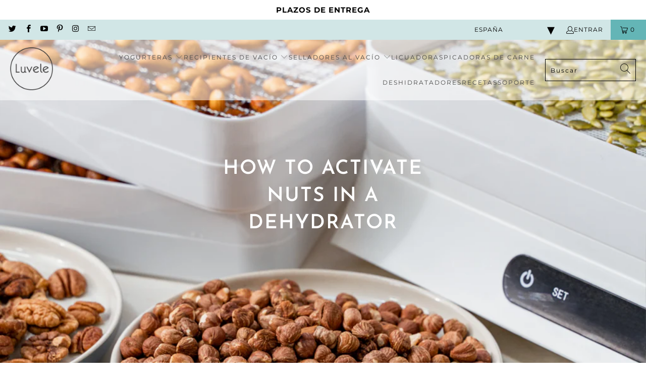

--- FILE ---
content_type: text/html; charset=utf-8
request_url: https://www.luvele.es/blogs/recipe-blog/how-to-activate-nuts-in-a-dehydrator
body_size: 40886
content:


 <!DOCTYPE html>
<html class="no-js no-touch" lang="es"> <head>
<!-- 
____/\\\\\\\\\_________/\\\\\\\\\_______/\\\\\\\\\\\\\\\____/\\\_________/\\\______/\\\\\\\\\\\\\\_________/\\\\\\\\\_________________
 __/\\\///////\\\_____/\\\\\\\\\\\\\____\///////\\\/////____\/\\\________\/\\\_____\/\\\//////////_______/\\\///////\\\______________
  _\/\\\_____\/\\\____/\\\////////\\\__________\/\\\_________\/\\\________\/\\\_____\/\\\________________\/\\\_____\/\\\____________
   _\/\\\\\\\\\\\/____\/\\\______\/\\\__________\/\\\_________\/\\\\\\\\\\\\\\\\_____\/\\\\\\\\\\_________\//\\\\\\\\\\\\__________
    _\/\\\//////\\\____\/\\\\\\\\\\\\\\__________\/\\\_________\/\\\//////////\\\_____\/\\\//////___________\//\\\//////\\________
     _\/\\\____\//\\\___\/\\\////////\\\__________\/\\\_________\/\\\________\/\\\_____\/\\\_________________/\\\/____\/\\\______
      _\/\\\_____\/\\\___\/\\\______\/\\\__________\/\\\_________\/\\\________\/\\\_____\/\\\_______________/\\\/______\/\\\____
       _\/\\\______\/\\\__\/\\\______\/\\\__________\/\\\_________\/\\\________\/\\\_____\/\\\\\\\\\\\\\___/\\\/________\/\\\__
        _\///_______\///___\///_______\///___________\///__________\///_________\///______\/////////////___\///__________\///_
        ______________________________________________________________________________________________________________________
         _____________________________design__&__development_by_www.ratherdesign.com_________________________________________
          __________________________________________________________________________________________________________________
 --> <meta charset="utf-8"> <meta http-equiv="cleartype" content="on"> <meta name="robots" content="index,follow"> <!-- Mobile Specific Metas --> <meta name="HandheldFriendly" content="True"> <meta name="MobileOptimized" content="320"> <meta name="viewport" content="width=device-width,initial-scale=1"> <meta name="theme-color" content="#ffffff"> <title>
      How to activate nuts in a dehydrator - Luvele ES</title> <meta name="description" content="How to activate nuts for a healing gut. There&#39;s no doubt that nuts are crazy good for you as well as being delicious, but it&#39;s only when they&#39;re activated that they can share all of their power food goodness. The really good news is that they actually taste better when they are activated too. If you count on nuts for s"/> <!-- Preconnect Domains --> <link rel="preconnect" href="https://fonts.shopifycdn.com" /> <link rel="preconnect" href="https://cdn.shopify.com" /> <link rel="preconnect" href="https://v.shopify.com" /> <link rel="preconnect" href="https://cdn.shopifycloud.com" /> <link rel="preconnect" href="https://monorail-edge.shopifysvc.com"> <!-- fallback for browsers that don't support preconnect --> <link rel="dns-prefetch" href="https://fonts.shopifycdn.com" /> <link rel="dns-prefetch" href="https://cdn.shopify.com" /> <link rel="dns-prefetch" href="https://v.shopify.com" /> <link rel="dns-prefetch" href="https://cdn.shopifycloud.com" /> <link rel="dns-prefetch" href="https://monorail-edge.shopifysvc.com"> <!-- Preload Assets --> <link rel="preload" href="//www.luvele.es/cdn/shop/t/6/assets/fancybox.css?v=19278034316635137701757618728" as="style"> <link rel="preload" href="//www.luvele.es/cdn/shop/t/6/assets/styles.css?v=8795267698127646411767904210" as="style"> <link rel="preload" href="//www.luvele.es/cdn/shop/t/6/assets/jquery.min.js?v=81049236547974671631757618725" as="script"> <link rel="preload" href="//www.luvele.es/cdn/shop/t/6/assets/vendors.js?v=51772124549495699811757618732" as="script"> <link rel="preload" href="//www.luvele.es/cdn/shop/t/6/assets/sections.js?v=44928575743550098301757618728" as="script"> <link rel="preload" href="//www.luvele.es/cdn/shop/t/6/assets/utilities.js?v=12739964178933025911757618730" as="script"> <link rel="preload" href="//www.luvele.es/cdn/shop/t/6/assets/app.js?v=162882354372697959611757618724" as="script"> <!-- Stylesheet for Fancybox library --> <link href="//www.luvele.es/cdn/shop/t/6/assets/fancybox.css?v=19278034316635137701757618728" rel="stylesheet" type="text/css" media="all" /> <!-- Stylesheets for Turbo --> <link href="//www.luvele.es/cdn/shop/t/6/assets/styles.css?v=8795267698127646411767904210" rel="stylesheet" type="text/css" media="all" /> <link href="//www.luvele.es/cdn/shop/t/6/assets/custom.css?v=109161584258009628901767904425" rel="stylesheet" type="text/css" media="all" /> <script>
      window.lazySizesConfig = window.lazySizesConfig || {};

      lazySizesConfig.expand = 300;
      lazySizesConfig.loadHidden = false;

      /*! lazysizes - v5.2.2 - bgset plugin */
      !function(e,t){var a=function(){t(e.lazySizes),e.removeEventListener("lazyunveilread",a,!0)};t=t.bind(null,e,e.document),"object"==typeof module&&module.exports?t(require("lazysizes")):"function"==typeof define&&define.amd?define(["lazysizes"],t):e.lazySizes?a():e.addEventListener("lazyunveilread",a,!0)}(window,function(e,z,g){"use strict";var c,y,b,f,i,s,n,v,m;e.addEventListener&&(c=g.cfg,y=/\s+/g,b=/\s*\|\s+|\s+\|\s*/g,f=/^(.+?)(?:\s+\[\s*(.+?)\s*\])(?:\s+\[\s*(.+?)\s*\])?$/,i=/^\s*\(*\s*type\s*:\s*(.+?)\s*\)*\s*$/,s=/\(|\)|'/,n={contain:1,cover:1},v=function(e,t){var a;t&&((a=t.match(i))&&a[1]?e.setAttribute("type",a[1]):e.setAttribute("media",c.customMedia[t]||t))},m=function(e){var t,a,i,r;e.target._lazybgset&&(a=(t=e.target)._lazybgset,(i=t.currentSrc||t.src)&&((r=g.fire(a,"bgsetproxy",{src:i,useSrc:s.test(i)?JSON.stringify(i):i})).defaultPrevented||(a.style.backgroundImage="url("+r.detail.useSrc+")")),t._lazybgsetLoading&&(g.fire(a,"_lazyloaded",{},!1,!0),delete t._lazybgsetLoading))},addEventListener("lazybeforeunveil",function(e){var t,a,i,r,s,n,l,d,o,u;!e.defaultPrevented&&(t=e.target.getAttribute("data-bgset"))&&(o=e.target,(u=z.createElement("img")).alt="",u._lazybgsetLoading=!0,e.detail.firesLoad=!0,a=t,i=o,r=u,s=z.createElement("picture"),n=i.getAttribute(c.sizesAttr),l=i.getAttribute("data-ratio"),d=i.getAttribute("data-optimumx"),i._lazybgset&&i._lazybgset.parentNode==i&&i.removeChild(i._lazybgset),Object.defineProperty(r,"_lazybgset",{value:i,writable:!0}),Object.defineProperty(i,"_lazybgset",{value:s,writable:!0}),a=a.replace(y," ").split(b),s.style.display="none",r.className=c.lazyClass,1!=a.length||n||(n="auto"),a.forEach(function(e){var t,a=z.createElement("source");n&&"auto"!=n&&a.setAttribute("sizes",n),(t=e.match(f))?(a.setAttribute(c.srcsetAttr,t[1]),v(a,t[2]),v(a,t[3])):a.setAttribute(c.srcsetAttr,e),s.appendChild(a)}),n&&(r.setAttribute(c.sizesAttr,n),i.removeAttribute(c.sizesAttr),i.removeAttribute("sizes")),d&&r.setAttribute("data-optimumx",d),l&&r.setAttribute("data-ratio",l),s.appendChild(r),i.appendChild(s),setTimeout(function(){g.loader.unveil(u),g.rAF(function(){g.fire(u,"_lazyloaded",{},!0,!0),u.complete&&m({target:u})})}))}),z.addEventListener("load",m,!0),e.addEventListener("lazybeforesizes",function(e){var t,a,i,r;e.detail.instance==g&&e.target._lazybgset&&e.detail.dataAttr&&(t=e.target._lazybgset,i=t,r=(getComputedStyle(i)||{getPropertyValue:function(){}}).getPropertyValue("background-size"),!n[r]&&n[i.style.backgroundSize]&&(r=i.style.backgroundSize),n[a=r]&&(e.target._lazysizesParentFit=a,g.rAF(function(){e.target.setAttribute("data-parent-fit",a),e.target._lazysizesParentFit&&delete e.target._lazysizesParentFit})))},!0),z.documentElement.addEventListener("lazybeforesizes",function(e){var t,a;!e.defaultPrevented&&e.target._lazybgset&&e.detail.instance==g&&(e.detail.width=(t=e.target._lazybgset,a=g.gW(t,t.parentNode),(!t._lazysizesWidth||a>t._lazysizesWidth)&&(t._lazysizesWidth=a),t._lazysizesWidth))}))});

      /*! lazysizes - v5.2.2 */
      !function(e){var t=function(u,D,f){"use strict";var k,H;if(function(){var e;var t={lazyClass:"lazyload",loadedClass:"lazyloaded",loadingClass:"lazyloading",preloadClass:"lazypreload",errorClass:"lazyerror",autosizesClass:"lazyautosizes",srcAttr:"data-src",srcsetAttr:"data-srcset",sizesAttr:"data-sizes",minSize:40,customMedia:{},init:true,expFactor:1.5,hFac:.8,loadMode:2,loadHidden:true,ricTimeout:0,throttleDelay:125};H=u.lazySizesConfig||u.lazysizesConfig||{};for(e in t){if(!(e in H)){H[e]=t[e]}}}(),!D||!D.getElementsByClassName){return{init:function(){},cfg:H,noSupport:true}}var O=D.documentElement,a=u.HTMLPictureElement,P="addEventListener",$="getAttribute",q=u[P].bind(u),I=u.setTimeout,U=u.requestAnimationFrame||I,l=u.requestIdleCallback,j=/^picture$/i,r=["load","error","lazyincluded","_lazyloaded"],i={},G=Array.prototype.forEach,J=function(e,t){if(!i[t]){i[t]=new RegExp("(\\s|^)"+t+"(\\s|$)")}return i[t].test(e[$]("class")||"")&&i[t]},K=function(e,t){if(!J(e,t)){e.setAttribute("class",(e[$]("class")||"").trim()+" "+t)}},Q=function(e,t){var i;if(i=J(e,t)){e.setAttribute("class",(e[$]("class")||"").replace(i," "))}},V=function(t,i,e){var a=e?P:"removeEventListener";if(e){V(t,i)}r.forEach(function(e){t[a](e,i)})},X=function(e,t,i,a,r){var n=D.createEvent("Event");if(!i){i={}}i.instance=k;n.initEvent(t,!a,!r);n.detail=i;e.dispatchEvent(n);return n},Y=function(e,t){var i;if(!a&&(i=u.picturefill||H.pf)){if(t&&t.src&&!e[$]("srcset")){e.setAttribute("srcset",t.src)}i({reevaluate:true,elements:[e]})}else if(t&&t.src){e.src=t.src}},Z=function(e,t){return(getComputedStyle(e,null)||{})[t]},s=function(e,t,i){i=i||e.offsetWidth;while(i<H.minSize&&t&&!e._lazysizesWidth){i=t.offsetWidth;t=t.parentNode}return i},ee=function(){var i,a;var t=[];var r=[];var n=t;var s=function(){var e=n;n=t.length?r:t;i=true;a=false;while(e.length){e.shift()()}i=false};var e=function(e,t){if(i&&!t){e.apply(this,arguments)}else{n.push(e);if(!a){a=true;(D.hidden?I:U)(s)}}};e._lsFlush=s;return e}(),te=function(i,e){return e?function(){ee(i)}:function(){var e=this;var t=arguments;ee(function(){i.apply(e,t)})}},ie=function(e){var i;var a=0;var r=H.throttleDelay;var n=H.ricTimeout;var t=function(){i=false;a=f.now();e()};var s=l&&n>49?function(){l(t,{timeout:n});if(n!==H.ricTimeout){n=H.ricTimeout}}:te(function(){I(t)},true);return function(e){var t;if(e=e===true){n=33}if(i){return}i=true;t=r-(f.now()-a);if(t<0){t=0}if(e||t<9){s()}else{I(s,t)}}},ae=function(e){var t,i;var a=99;var r=function(){t=null;e()};var n=function(){var e=f.now()-i;if(e<a){I(n,a-e)}else{(l||r)(r)}};return function(){i=f.now();if(!t){t=I(n,a)}}},e=function(){var v,m,c,h,e;var y,z,g,p,C,b,A;var n=/^img$/i;var d=/^iframe$/i;var E="onscroll"in u&&!/(gle|ing)bot/.test(navigator.userAgent);var _=0;var w=0;var N=0;var M=-1;var x=function(e){N--;if(!e||N<0||!e.target){N=0}};var W=function(e){if(A==null){A=Z(D.body,"visibility")=="hidden"}return A||!(Z(e.parentNode,"visibility")=="hidden"&&Z(e,"visibility")=="hidden")};var S=function(e,t){var i;var a=e;var r=W(e);g-=t;b+=t;p-=t;C+=t;while(r&&(a=a.offsetParent)&&a!=D.body&&a!=O){r=(Z(a,"opacity")||1)>0;if(r&&Z(a,"overflow")!="visible"){i=a.getBoundingClientRect();r=C>i.left&&p<i.right&&b>i.top-1&&g<i.bottom+1}}return r};var t=function(){var e,t,i,a,r,n,s,l,o,u,f,c;var d=k.elements;if((h=H.loadMode)&&N<8&&(e=d.length)){t=0;M++;for(;t<e;t++){if(!d[t]||d[t]._lazyRace){continue}if(!E||k.prematureUnveil&&k.prematureUnveil(d[t])){R(d[t]);continue}if(!(l=d[t][$]("data-expand"))||!(n=l*1)){n=w}if(!u){u=!H.expand||H.expand<1?O.clientHeight>500&&O.clientWidth>500?500:370:H.expand;k._defEx=u;f=u*H.expFactor;c=H.hFac;A=null;if(w<f&&N<1&&M>2&&h>2&&!D.hidden){w=f;M=0}else if(h>1&&M>1&&N<6){w=u}else{w=_}}if(o!==n){y=innerWidth+n*c;z=innerHeight+n;s=n*-1;o=n}i=d[t].getBoundingClientRect();if((b=i.bottom)>=s&&(g=i.top)<=z&&(C=i.right)>=s*c&&(p=i.left)<=y&&(b||C||p||g)&&(H.loadHidden||W(d[t]))&&(m&&N<3&&!l&&(h<3||M<4)||S(d[t],n))){R(d[t]);r=true;if(N>9){break}}else if(!r&&m&&!a&&N<4&&M<4&&h>2&&(v[0]||H.preloadAfterLoad)&&(v[0]||!l&&(b||C||p||g||d[t][$](H.sizesAttr)!="auto"))){a=v[0]||d[t]}}if(a&&!r){R(a)}}};var i=ie(t);var B=function(e){var t=e.target;if(t._lazyCache){delete t._lazyCache;return}x(e);K(t,H.loadedClass);Q(t,H.loadingClass);V(t,L);X(t,"lazyloaded")};var a=te(B);var L=function(e){a({target:e.target})};var T=function(t,i){try{t.contentWindow.location.replace(i)}catch(e){t.src=i}};var F=function(e){var t;var i=e[$](H.srcsetAttr);if(t=H.customMedia[e[$]("data-media")||e[$]("media")]){e.setAttribute("media",t)}if(i){e.setAttribute("srcset",i)}};var s=te(function(t,e,i,a,r){var n,s,l,o,u,f;if(!(u=X(t,"lazybeforeunveil",e)).defaultPrevented){if(a){if(i){K(t,H.autosizesClass)}else{t.setAttribute("sizes",a)}}s=t[$](H.srcsetAttr);n=t[$](H.srcAttr);if(r){l=t.parentNode;o=l&&j.test(l.nodeName||"")}f=e.firesLoad||"src"in t&&(s||n||o);u={target:t};K(t,H.loadingClass);if(f){clearTimeout(c);c=I(x,2500);V(t,L,true)}if(o){G.call(l.getElementsByTagName("source"),F)}if(s){t.setAttribute("srcset",s)}else if(n&&!o){if(d.test(t.nodeName)){T(t,n)}else{t.src=n}}if(r&&(s||o)){Y(t,{src:n})}}if(t._lazyRace){delete t._lazyRace}Q(t,H.lazyClass);ee(function(){var e=t.complete&&t.naturalWidth>1;if(!f||e){if(e){K(t,"ls-is-cached")}B(u);t._lazyCache=true;I(function(){if("_lazyCache"in t){delete t._lazyCache}},9)}if(t.loading=="lazy"){N--}},true)});var R=function(e){if(e._lazyRace){return}var t;var i=n.test(e.nodeName);var a=i&&(e[$](H.sizesAttr)||e[$]("sizes"));var r=a=="auto";if((r||!m)&&i&&(e[$]("src")||e.srcset)&&!e.complete&&!J(e,H.errorClass)&&J(e,H.lazyClass)){return}t=X(e,"lazyunveilread").detail;if(r){re.updateElem(e,true,e.offsetWidth)}e._lazyRace=true;N++;s(e,t,r,a,i)};var r=ae(function(){H.loadMode=3;i()});var l=function(){if(H.loadMode==3){H.loadMode=2}r()};var o=function(){if(m){return}if(f.now()-e<999){I(o,999);return}m=true;H.loadMode=3;i();q("scroll",l,true)};return{_:function(){e=f.now();k.elements=D.getElementsByClassName(H.lazyClass);v=D.getElementsByClassName(H.lazyClass+" "+H.preloadClass);q("scroll",i,true);q("resize",i,true);q("pageshow",function(e){if(e.persisted){var t=D.querySelectorAll("."+H.loadingClass);if(t.length&&t.forEach){U(function(){t.forEach(function(e){if(e.complete){R(e)}})})}}});if(u.MutationObserver){new MutationObserver(i).observe(O,{childList:true,subtree:true,attributes:true})}else{O[P]("DOMNodeInserted",i,true);O[P]("DOMAttrModified",i,true);setInterval(i,999)}q("hashchange",i,true);["focus","mouseover","click","load","transitionend","animationend"].forEach(function(e){D[P](e,i,true)});if(/d$|^c/.test(D.readyState)){o()}else{q("load",o);D[P]("DOMContentLoaded",i);I(o,2e4)}if(k.elements.length){t();ee._lsFlush()}else{i()}},checkElems:i,unveil:R,_aLSL:l}}(),re=function(){var i;var n=te(function(e,t,i,a){var r,n,s;e._lazysizesWidth=a;a+="px";e.setAttribute("sizes",a);if(j.test(t.nodeName||"")){r=t.getElementsByTagName("source");for(n=0,s=r.length;n<s;n++){r[n].setAttribute("sizes",a)}}if(!i.detail.dataAttr){Y(e,i.detail)}});var a=function(e,t,i){var a;var r=e.parentNode;if(r){i=s(e,r,i);a=X(e,"lazybeforesizes",{width:i,dataAttr:!!t});if(!a.defaultPrevented){i=a.detail.width;if(i&&i!==e._lazysizesWidth){n(e,r,a,i)}}}};var e=function(){var e;var t=i.length;if(t){e=0;for(;e<t;e++){a(i[e])}}};var t=ae(e);return{_:function(){i=D.getElementsByClassName(H.autosizesClass);q("resize",t)},checkElems:t,updateElem:a}}(),t=function(){if(!t.i&&D.getElementsByClassName){t.i=true;re._();e._()}};return I(function(){H.init&&t()}),k={cfg:H,autoSizer:re,loader:e,init:t,uP:Y,aC:K,rC:Q,hC:J,fire:X,gW:s,rAF:ee}}(e,e.document,Date);e.lazySizes=t,"object"==typeof module&&module.exports&&(module.exports=t)}("undefined"!=typeof window?window:{});</script> <!-- Icons --> <link rel="shortcut icon" type="image/x-icon" href="//www.luvele.es/cdn/shop/files/favicon-32x32_180x180.png?v=1614299759"> <link rel="apple-touch-icon" href="//www.luvele.es/cdn/shop/files/favicon-32x32_180x180.png?v=1614299759"/> <link rel="apple-touch-icon" sizes="57x57" href="//www.luvele.es/cdn/shop/files/favicon-32x32_57x57.png?v=1614299759"/> <link rel="apple-touch-icon" sizes="60x60" href="//www.luvele.es/cdn/shop/files/favicon-32x32_60x60.png?v=1614299759"/> <link rel="apple-touch-icon" sizes="72x72" href="//www.luvele.es/cdn/shop/files/favicon-32x32_72x72.png?v=1614299759"/> <link rel="apple-touch-icon" sizes="76x76" href="//www.luvele.es/cdn/shop/files/favicon-32x32_76x76.png?v=1614299759"/> <link rel="apple-touch-icon" sizes="114x114" href="//www.luvele.es/cdn/shop/files/favicon-32x32_114x114.png?v=1614299759"/> <link rel="apple-touch-icon" sizes="180x180" href="//www.luvele.es/cdn/shop/files/favicon-32x32_180x180.png?v=1614299759"/> <link rel="apple-touch-icon" sizes="228x228" href="//www.luvele.es/cdn/shop/files/favicon-32x32_228x228.png?v=1614299759"/> <link rel="canonical" href="https://www.luvele.es/blogs/recipe-blog/how-to-activate-nuts-in-a-dehydrator"/> <link href="https://cdn.jsdelivr.net/jquery.slick/1.5.9/slick-theme.css" rel="stylesheet"> <link href="https://cdn.jsdelivr.net/jquery.slick/1.5.9/slick.css" rel="stylesheet"> <script src="//www.luvele.es/cdn/shop/t/6/assets/jquery.min.js?v=81049236547974671631757618725" ></script> <script src="//www.luvele.es/cdn/shop/t/6/assets/currencies.js?v=63035159355332271981757618726" defer></script> <script>
      window.PXUTheme = window.PXUTheme || {};
      window.PXUTheme.version = '7.1.1';
      window.PXUTheme.name = 'Turbo';</script>
    


    
<template id="price-ui"><span class="price " data-price></span><span class="compare-at-price" data-compare-at-price></span><span class="unit-pricing" data-unit-pricing></span></template> <template id="price-ui-badge"><div class="price-ui-badge__sticker price-ui-badge__sticker--"> <span class="price-ui-badge__sticker-text" data-badge></span></div></template> <template id="price-ui__price"><span class="money" data-price></span></template> <template id="price-ui__price-range">Translation missing: es.product.price.range_html</template> <template id="price-ui__unit-pricing">Translation missing: es.product.price.unit_pricing_html</template> <template id="price-ui-badge__percent-savings-range">Translation missing: es.product.badge.sale_percentage_range_html</template> <template id="price-ui-badge__percent-savings">Translation missing: es.product.badge.sale_percentage_single_html</template> <template id="price-ui-badge__price-savings-range">Translation missing: es.product.badge.sale_money_range_html</template> <template id="price-ui-badge__price-savings">Translation missing: es.product.badge.sale_money_single_html</template> <template id="price-ui-badge__on-sale">Translation missing: es.product.badge.sale</template> <template id="price-ui-badge__sold-out">Translation missing: es.product.badge.sold_out</template> <template id="price-ui-badge__in-stock">Translation missing: es.product.badge.in_stock</template> <script>
      
window.PXUTheme = window.PXUTheme || {};


window.PXUTheme.theme_settings = {};
window.PXUTheme.currency = {};
window.PXUTheme.routes = window.PXUTheme.routes || {};


window.PXUTheme.theme_settings.display_tos_checkbox = false;
window.PXUTheme.theme_settings.go_to_checkout = true;
window.PXUTheme.theme_settings.cart_action = "ajax";
window.PXUTheme.theme_settings.cart_shipping_calculator = false;


window.PXUTheme.theme_settings.collection_swatches = false;
window.PXUTheme.theme_settings.collection_secondary_image = false;


window.PXUTheme.currency.show_multiple_currencies = false;
window.PXUTheme.currency.shop_currency = "EUR";
window.PXUTheme.currency.default_currency = "AUD";
window.PXUTheme.currency.display_format = "money_format";
window.PXUTheme.currency.money_format = "€{{amount_with_comma_separator}}";
window.PXUTheme.currency.money_format_no_currency = "€{{amount_with_comma_separator}}";
window.PXUTheme.currency.money_format_currency = "€{{amount_with_comma_separator}} EUR";
window.PXUTheme.currency.native_multi_currency = true;
window.PXUTheme.currency.iso_code = "EUR";
window.PXUTheme.currency.symbol = "€";


window.PXUTheme.theme_settings.display_inventory_left = false;
window.PXUTheme.theme_settings.inventory_threshold = 10;
window.PXUTheme.theme_settings.limit_quantity = false;


window.PXUTheme.theme_settings.menu_position = null;


window.PXUTheme.theme_settings.newsletter_popup = false;
window.PXUTheme.theme_settings.newsletter_popup_days = "90";
window.PXUTheme.theme_settings.newsletter_popup_mobile = true;
window.PXUTheme.theme_settings.newsletter_popup_seconds = 10;


window.PXUTheme.theme_settings.pagination_type = "infinite_scroll";


window.PXUTheme.theme_settings.enable_shopify_collection_badges = false;
window.PXUTheme.theme_settings.quick_shop_thumbnail_position = null;
window.PXUTheme.theme_settings.product_form_style = "radio";
window.PXUTheme.theme_settings.sale_banner_enabled = false;
window.PXUTheme.theme_settings.display_savings = false;
window.PXUTheme.theme_settings.display_sold_out_price = true;
window.PXUTheme.theme_settings.sold_out_text = "Sold out";
window.PXUTheme.theme_settings.free_text = "Free";
window.PXUTheme.theme_settings.video_looping = null;
window.PXUTheme.theme_settings.quick_shop_style = "popup";
window.PXUTheme.theme_settings.hover_enabled = true;


window.PXUTheme.routes.cart_url = "/cart";
window.PXUTheme.routes.root_url = "/";
window.PXUTheme.routes.search_url = "/search";
window.PXUTheme.routes.all_products_collection_url = "/collections/all";


window.PXUTheme.theme_settings.image_loading_style = "appear";


window.PXUTheme.theme_settings.search_option = "product,page,article";
window.PXUTheme.theme_settings.search_items_to_display = 10;
window.PXUTheme.theme_settings.enable_autocomplete = true;


window.PXUTheme.theme_settings.page_dots_enabled = true;
window.PXUTheme.theme_settings.slideshow_arrow_size = "light";


window.PXUTheme.theme_settings.quick_shop_enabled = true;


window.PXUTheme.translation = {};


window.PXUTheme.translation.agree_to_terms_warning = "Usted debe estar de acuerdo con los términos y condiciones de pago y envío.";
window.PXUTheme.translation.one_item_left = "artículo queda";
window.PXUTheme.translation.items_left_text = "artículos quedan";
window.PXUTheme.translation.cart_savings_text = "Ahorras";
window.PXUTheme.translation.cart_discount_text = "Translation missing: es.cart.general.discount";
window.PXUTheme.translation.cart_subtotal_text = "Subtotal";
window.PXUTheme.translation.cart_remove_text = "Eliminar";
window.PXUTheme.translation.cart_free_text = "Translation missing: es.cart.general.free";


window.PXUTheme.translation.newsletter_success_text = "¡Gracias por unirte a nuestra lista de correo!";


window.PXUTheme.translation.notify_email = "Introduce tu dirección de correo electrónico...";
window.PXUTheme.translation.notify_email_value = "Translation missing: es.contact.fields.email";
window.PXUTheme.translation.notify_email_send = "Enviar";
window.PXUTheme.translation.notify_message_first = "Por favor, notifícame cuando ";
window.PXUTheme.translation.notify_message_last = " esté disponible - ";
window.PXUTheme.translation.notify_success_text = "¡Gracias! ¡Te avisaremos cuando el producto esté disponible!";


window.PXUTheme.translation.add_to_cart = "Añadir a la cesta";
window.PXUTheme.translation.coming_soon_text = "Próximamente";
window.PXUTheme.translation.sold_out_text = "Vendido";
window.PXUTheme.translation.sale_text = "Rebajado";
window.PXUTheme.translation.savings_text = "Ahorras";
window.PXUTheme.translation.from_text = "de";
window.PXUTheme.translation.new_text = "Nuevo";
window.PXUTheme.translation.pre_order_text = "Hacer un pedido";
window.PXUTheme.translation.unavailable_text = "No disponible";


window.PXUTheme.translation.all_results = "Ver todos los resultados";
window.PXUTheme.translation.no_results = "No se encontraron resultados.";


window.PXUTheme.media_queries = {};
window.PXUTheme.media_queries.small = window.matchMedia( "(max-width: 480px)" );
window.PXUTheme.media_queries.medium = window.matchMedia( "(max-width: 798px)" );
window.PXUTheme.media_queries.large = window.matchMedia( "(min-width: 799px)" );
window.PXUTheme.media_queries.larger = window.matchMedia( "(min-width: 960px)" );
window.PXUTheme.media_queries.xlarge = window.matchMedia( "(min-width: 1200px)" );
window.PXUTheme.media_queries.ie10 = window.matchMedia( "all and (-ms-high-contrast: none), (-ms-high-contrast: active)" );
window.PXUTheme.media_queries.tablet = window.matchMedia( "only screen and (min-width: 799px) and (max-width: 1024px)" );</script> <script src="//www.luvele.es/cdn/shop/t/6/assets/vendors.js?v=51772124549495699811757618732" ></script> <script src="//www.luvele.es/cdn/shop/t/6/assets/sections.js?v=44928575743550098301757618728" ></script> <script src="//www.luvele.es/cdn/shop/t/6/assets/utilities.js?v=12739964178933025911757618730" defer></script> <script src="//www.luvele.es/cdn/shop/t/6/assets/app.js?v=162882354372697959611757618724" defer></script> <script></script> <script>window.performance && window.performance.mark && window.performance.mark('shopify.content_for_header.start');</script><meta name="google-site-verification" content="AoWTmMgF1GKzy2Va1WyPQwh39o0RIHqCHbeq6r17nZc">
<meta id="shopify-digital-wallet" name="shopify-digital-wallet" content="/24701763646/digital_wallets/dialog">
<meta name="shopify-checkout-api-token" content="6b152e6b9182d61c31995a33f8ac42cc">
<meta id="in-context-paypal-metadata" data-shop-id="24701763646" data-venmo-supported="false" data-environment="production" data-locale="es_ES" data-paypal-v4="true" data-currency="EUR">
<link rel="alternate" type="application/atom+xml" title="Feed" href="/blogs/recipe-blog.atom" />
<script async="async" src="/checkouts/internal/preloads.js?locale=es-DE"></script>
<link rel="preconnect" href="https://shop.app" crossorigin="anonymous">
<script async="async" src="https://shop.app/checkouts/internal/preloads.js?locale=es-DE&shop_id=24701763646" crossorigin="anonymous"></script>
<script id="apple-pay-shop-capabilities" type="application/json">{"shopId":24701763646,"countryCode":"DE","currencyCode":"EUR","merchantCapabilities":["supports3DS"],"merchantId":"gid:\/\/shopify\/Shop\/24701763646","merchantName":"Luvele ES","requiredBillingContactFields":["postalAddress","email","phone"],"requiredShippingContactFields":["postalAddress","email","phone"],"shippingType":"shipping","supportedNetworks":["visa","maestro","masterCard","amex"],"total":{"type":"pending","label":"Luvele ES","amount":"1.00"},"shopifyPaymentsEnabled":true,"supportsSubscriptions":true}</script>
<script id="shopify-features" type="application/json">{"accessToken":"6b152e6b9182d61c31995a33f8ac42cc","betas":["rich-media-storefront-analytics"],"domain":"www.luvele.es","predictiveSearch":true,"shopId":24701763646,"locale":"es"}</script>
<script>var Shopify = Shopify || {};
Shopify.shop = "luvele-es.myshopify.com";
Shopify.locale = "es";
Shopify.currency = {"active":"EUR","rate":"1.0"};
Shopify.country = "DE";
Shopify.theme = {"name":"Luvele-ES\/main","id":174216315148,"schema_name":"Turbo","schema_version":"7.1.1","theme_store_id":null,"role":"main"};
Shopify.theme.handle = "null";
Shopify.theme.style = {"id":null,"handle":null};
Shopify.cdnHost = "www.luvele.es/cdn";
Shopify.routes = Shopify.routes || {};
Shopify.routes.root = "/";</script>
<script type="module">!function(o){(o.Shopify=o.Shopify||{}).modules=!0}(window);</script>
<script>!function(o){function n(){var o=[];function n(){o.push(Array.prototype.slice.apply(arguments))}return n.q=o,n}var t=o.Shopify=o.Shopify||{};t.loadFeatures=n(),t.autoloadFeatures=n()}(window);</script>
<script>
  window.ShopifyPay = window.ShopifyPay || {};
  window.ShopifyPay.apiHost = "shop.app\/pay";
  window.ShopifyPay.redirectState = null;
</script>
<script id="shop-js-analytics" type="application/json">{"pageType":"article"}</script>
<script defer="defer" async type="module" src="//www.luvele.es/cdn/shopifycloud/shop-js/modules/v2/client.init-shop-cart-sync_B5knhve2.es.esm.js"></script>
<script defer="defer" async type="module" src="//www.luvele.es/cdn/shopifycloud/shop-js/modules/v2/chunk.common_DUtBTchb.esm.js"></script>
<script type="module">
  await import("//www.luvele.es/cdn/shopifycloud/shop-js/modules/v2/client.init-shop-cart-sync_B5knhve2.es.esm.js");
await import("//www.luvele.es/cdn/shopifycloud/shop-js/modules/v2/chunk.common_DUtBTchb.esm.js");

  window.Shopify.SignInWithShop?.initShopCartSync?.({"fedCMEnabled":true,"windoidEnabled":true});

</script>
<script>
  window.Shopify = window.Shopify || {};
  if (!window.Shopify.featureAssets) window.Shopify.featureAssets = {};
  window.Shopify.featureAssets['shop-js'] = {"shop-cart-sync":["modules/v2/client.shop-cart-sync_Cu3ACRcZ.es.esm.js","modules/v2/chunk.common_DUtBTchb.esm.js"],"init-fed-cm":["modules/v2/client.init-fed-cm_BJrnB9kG.es.esm.js","modules/v2/chunk.common_DUtBTchb.esm.js"],"shop-button":["modules/v2/client.shop-button_CG6GKOD_.es.esm.js","modules/v2/chunk.common_DUtBTchb.esm.js"],"shop-cash-offers":["modules/v2/client.shop-cash-offers_gbZJIl7z.es.esm.js","modules/v2/chunk.common_DUtBTchb.esm.js","modules/v2/chunk.modal_BWJC_e_i.esm.js"],"init-windoid":["modules/v2/client.init-windoid_8ySNSk4Z.es.esm.js","modules/v2/chunk.common_DUtBTchb.esm.js"],"init-shop-email-lookup-coordinator":["modules/v2/client.init-shop-email-lookup-coordinator_wAcB8hvS.es.esm.js","modules/v2/chunk.common_DUtBTchb.esm.js"],"shop-toast-manager":["modules/v2/client.shop-toast-manager_Bg_V7N2L.es.esm.js","modules/v2/chunk.common_DUtBTchb.esm.js"],"shop-login-button":["modules/v2/client.shop-login-button_9GhCXlmE.es.esm.js","modules/v2/chunk.common_DUtBTchb.esm.js","modules/v2/chunk.modal_BWJC_e_i.esm.js"],"avatar":["modules/v2/client.avatar_BTnouDA3.es.esm.js"],"pay-button":["modules/v2/client.pay-button_18xvAuUL.es.esm.js","modules/v2/chunk.common_DUtBTchb.esm.js"],"init-shop-cart-sync":["modules/v2/client.init-shop-cart-sync_B5knhve2.es.esm.js","modules/v2/chunk.common_DUtBTchb.esm.js"],"init-customer-accounts":["modules/v2/client.init-customer-accounts_BuGWnp7m.es.esm.js","modules/v2/client.shop-login-button_9GhCXlmE.es.esm.js","modules/v2/chunk.common_DUtBTchb.esm.js","modules/v2/chunk.modal_BWJC_e_i.esm.js"],"init-shop-for-new-customer-accounts":["modules/v2/client.init-shop-for-new-customer-accounts_B-HfpYBc.es.esm.js","modules/v2/client.shop-login-button_9GhCXlmE.es.esm.js","modules/v2/chunk.common_DUtBTchb.esm.js","modules/v2/chunk.modal_BWJC_e_i.esm.js"],"init-customer-accounts-sign-up":["modules/v2/client.init-customer-accounts-sign-up_C94lauhm.es.esm.js","modules/v2/client.shop-login-button_9GhCXlmE.es.esm.js","modules/v2/chunk.common_DUtBTchb.esm.js","modules/v2/chunk.modal_BWJC_e_i.esm.js"],"checkout-modal":["modules/v2/client.checkout-modal_DUL5NYMv.es.esm.js","modules/v2/chunk.common_DUtBTchb.esm.js","modules/v2/chunk.modal_BWJC_e_i.esm.js"],"shop-follow-button":["modules/v2/client.shop-follow-button_Mw9EIQD1.es.esm.js","modules/v2/chunk.common_DUtBTchb.esm.js","modules/v2/chunk.modal_BWJC_e_i.esm.js"],"lead-capture":["modules/v2/client.lead-capture_DYjuQXkS.es.esm.js","modules/v2/chunk.common_DUtBTchb.esm.js","modules/v2/chunk.modal_BWJC_e_i.esm.js"],"shop-login":["modules/v2/client.shop-login_DK54Bfm6.es.esm.js","modules/v2/chunk.common_DUtBTchb.esm.js","modules/v2/chunk.modal_BWJC_e_i.esm.js"],"payment-terms":["modules/v2/client.payment-terms_JXZtx-3Y.es.esm.js","modules/v2/chunk.common_DUtBTchb.esm.js","modules/v2/chunk.modal_BWJC_e_i.esm.js"]};
</script>
<script>(function() {
  var isLoaded = false;
  function asyncLoad() {
    if (isLoaded) return;
    isLoaded = true;
    var urls = ["https:\/\/chimpstatic.com\/mcjs-connected\/js\/users\/51f39336f241cece52c6f297b\/4bbdec5b073dc4a61fbb149cc.js?shop=luvele-es.myshopify.com","https:\/\/d23dclunsivw3h.cloudfront.net\/redirect-app.js?shop=luvele-es.myshopify.com","https:\/\/cdn.refersion.com\/pixel.js?shop=luvele-es.myshopify.com\u0026client_id=10805\u0026pk=pub_0fade5b6963a97a9fb86\u0026shop=luvele-es.myshopify.com","https:\/\/cozycountryredirectiii.addons.business\/js\/eggbox\/1369\/script_225a1411d09050eb603865307bef9815.js?v=1\u0026sign=225a1411d09050eb603865307bef9815\u0026shop=luvele-es.myshopify.com","\/\/cdn.shopify.com\/proxy\/6714e2a94ca2eae24d3f2f825e9d849dad0497de510b9f9620a638b946585400\/s.pandect.es\/v1\/gdpr-cookie-consent.min.js?shop=luvele-es.myshopify.com\u0026sp-cache-control=cHVibGljLCBtYXgtYWdlPTkwMA","\/\/cdn.shopify.com\/proxy\/a0202d70be83e9996f25a93260f50759b9436622578f4e6a6e720adbca948592\/api.goaffpro.com\/loader.js?shop=luvele-es.myshopify.com\u0026sp-cache-control=cHVibGljLCBtYXgtYWdlPTkwMA"];
    for (var i = 0; i <urls.length; i++) {
      var s = document.createElement('script');
      s.type = 'text/javascript';
      s.async = true;
      s.src = urls[i];
      var x = document.getElementsByTagName('script')[0];
      x.parentNode.insertBefore(s, x);
    }
  };
  if(window.attachEvent) {
    window.attachEvent('onload', asyncLoad);
  } else {
    window.addEventListener('load', asyncLoad, false);
  }
})();</script>
<script id="__st">var __st={"a":24701763646,"offset":3600,"reqid":"52411543-e355-4c5a-b323-c072f71ccec2-1768381852","pageurl":"www.luvele.es\/blogs\/recipe-blog\/how-to-activate-nuts-in-a-dehydrator","s":"articles-36806950974","u":"933a97be6cfe","p":"article","rtyp":"article","rid":36806950974};</script>
<script>window.ShopifyPaypalV4VisibilityTracking = true;</script>
<script id="captcha-bootstrap">!function(){'use strict';const t='contact',e='account',n='new_comment',o=[[t,t],['blogs',n],['comments',n],[t,'customer']],c=[[e,'customer_login'],[e,'guest_login'],[e,'recover_customer_password'],[e,'create_customer']],r=t=>t.map((([t,e])=>`form[action*='/${t}']:not([data-nocaptcha='true']) input[name='form_type'][value='${e}']`)).join(','),a=t=>()=>t?[...document.querySelectorAll(t)].map((t=>t.form)):[];function s(){const t=[...o],e=r(t);return a(e)}const i='password',u='form_key',d=['recaptcha-v3-token','g-recaptcha-response','h-captcha-response',i],f=()=>{try{return window.sessionStorage}catch{return}},m='__shopify_v',_=t=>t.elements[u];function p(t,e,n=!1){try{const o=window.sessionStorage,c=JSON.parse(o.getItem(e)),{data:r}=function(t){const{data:e,action:n}=t;return t[m]||n?{data:e,action:n}:{data:t,action:n}}(c);for(const[e,n]of Object.entries(r))t.elements[e]&&(t.elements[e].value=n);n&&o.removeItem(e)}catch(o){console.error('form repopulation failed',{error:o})}}const l='form_type',E='cptcha';function T(t){t.dataset[E]=!0}const w=window,h=w.document,L='Shopify',v='ce_forms',y='captcha';let A=!1;((t,e)=>{const n=(g='f06e6c50-85a8-45c8-87d0-21a2b65856fe',I='https://cdn.shopify.com/shopifycloud/storefront-forms-hcaptcha/ce_storefront_forms_captcha_hcaptcha.v1.5.2.iife.js',D={infoText:'Protegido por hCaptcha',privacyText:'Privacidad',termsText:'Términos'},(t,e,n)=>{const o=w[L][v],c=o.bindForm;if(c)return c(t,g,e,D).then(n);var r;o.q.push([[t,g,e,D],n]),r=I,A||(h.body.append(Object.assign(h.createElement('script'),{id:'captcha-provider',async:!0,src:r})),A=!0)});var g,I,D;w[L]=w[L]||{},w[L][v]=w[L][v]||{},w[L][v].q=[],w[L][y]=w[L][y]||{},w[L][y].protect=function(t,e){n(t,void 0,e),T(t)},Object.freeze(w[L][y]),function(t,e,n,w,h,L){const[v,y,A,g]=function(t,e,n){const i=e?o:[],u=t?c:[],d=[...i,...u],f=r(d),m=r(i),_=r(d.filter((([t,e])=>n.includes(e))));return[a(f),a(m),a(_),s()]}(w,h,L),I=t=>{const e=t.target;return e instanceof HTMLFormElement?e:e&&e.form},D=t=>v().includes(t);t.addEventListener('submit',(t=>{const e=I(t);if(!e)return;const n=D(e)&&!e.dataset.hcaptchaBound&&!e.dataset.recaptchaBound,o=_(e),c=g().includes(e)&&(!o||!o.value);(n||c)&&t.preventDefault(),c&&!n&&(function(t){try{if(!f())return;!function(t){const e=f();if(!e)return;const n=_(t);if(!n)return;const o=n.value;o&&e.removeItem(o)}(t);const e=Array.from(Array(32),(()=>Math.random().toString(36)[2])).join('');!function(t,e){_(t)||t.append(Object.assign(document.createElement('input'),{type:'hidden',name:u})),t.elements[u].value=e}(t,e),function(t,e){const n=f();if(!n)return;const o=[...t.querySelectorAll(`input[type='${i}']`)].map((({name:t})=>t)),c=[...d,...o],r={};for(const[a,s]of new FormData(t).entries())c.includes(a)||(r[a]=s);n.setItem(e,JSON.stringify({[m]:1,action:t.action,data:r}))}(t,e)}catch(e){console.error('failed to persist form',e)}}(e),e.submit())}));const S=(t,e)=>{t&&!t.dataset[E]&&(n(t,e.some((e=>e===t))),T(t))};for(const o of['focusin','change'])t.addEventListener(o,(t=>{const e=I(t);D(e)&&S(e,y())}));const B=e.get('form_key'),M=e.get(l),P=B&&M;t.addEventListener('DOMContentLoaded',(()=>{const t=y();if(P)for(const e of t)e.elements[l].value===M&&p(e,B);[...new Set([...A(),...v().filter((t=>'true'===t.dataset.shopifyCaptcha))])].forEach((e=>S(e,t)))}))}(h,new URLSearchParams(w.location.search),n,t,e,['guest_login'])})(!0,!0)}();</script>
<script integrity="sha256-4kQ18oKyAcykRKYeNunJcIwy7WH5gtpwJnB7kiuLZ1E=" data-source-attribution="shopify.loadfeatures" defer="defer" src="//www.luvele.es/cdn/shopifycloud/storefront/assets/storefront/load_feature-a0a9edcb.js" crossorigin="anonymous"></script>
<script crossorigin="anonymous" defer="defer" src="//www.luvele.es/cdn/shopifycloud/storefront/assets/shopify_pay/storefront-65b4c6d7.js?v=20250812"></script>
<script data-source-attribution="shopify.dynamic_checkout.dynamic.init">var Shopify=Shopify||{};Shopify.PaymentButton=Shopify.PaymentButton||{isStorefrontPortableWallets:!0,init:function(){window.Shopify.PaymentButton.init=function(){};var t=document.createElement("script");t.src="https://www.luvele.es/cdn/shopifycloud/portable-wallets/latest/portable-wallets.es.js",t.type="module",document.head.appendChild(t)}};
</script>
<script data-source-attribution="shopify.dynamic_checkout.buyer_consent">
  function portableWalletsHideBuyerConsent(e){var t=document.getElementById("shopify-buyer-consent"),n=document.getElementById("shopify-subscription-policy-button");t&&n&&(t.classList.add("hidden"),t.setAttribute("aria-hidden","true"),n.removeEventListener("click",e))}function portableWalletsShowBuyerConsent(e){var t=document.getElementById("shopify-buyer-consent"),n=document.getElementById("shopify-subscription-policy-button");t&&n&&(t.classList.remove("hidden"),t.removeAttribute("aria-hidden"),n.addEventListener("click",e))}window.Shopify?.PaymentButton&&(window.Shopify.PaymentButton.hideBuyerConsent=portableWalletsHideBuyerConsent,window.Shopify.PaymentButton.showBuyerConsent=portableWalletsShowBuyerConsent);
</script>
<script data-source-attribution="shopify.dynamic_checkout.cart.bootstrap">document.addEventListener("DOMContentLoaded",(function(){function t(){return document.querySelector("shopify-accelerated-checkout-cart, shopify-accelerated-checkout")}if(t())Shopify.PaymentButton.init();else{new MutationObserver((function(e,n){t()&&(Shopify.PaymentButton.init(),n.disconnect())})).observe(document.body,{childList:!0,subtree:!0})}}));
</script>
<link id="shopify-accelerated-checkout-styles" rel="stylesheet" media="screen" href="https://www.luvele.es/cdn/shopifycloud/portable-wallets/latest/accelerated-checkout-backwards-compat.css" crossorigin="anonymous">
<style id="shopify-accelerated-checkout-cart">
        #shopify-buyer-consent {
  margin-top: 1em;
  display: inline-block;
  width: 100%;
}

#shopify-buyer-consent.hidden {
  display: none;
}

#shopify-subscription-policy-button {
  background: none;
  border: none;
  padding: 0;
  text-decoration: underline;
  font-size: inherit;
  cursor: pointer;
}

#shopify-subscription-policy-button::before {
  box-shadow: none;
}

      </style>

<script>window.performance && window.performance.mark && window.performance.mark('shopify.content_for_header.end');</script>

    

<meta name="author" content="Luvele ES">
<meta property="og:url" content="https://www.luvele.es/blogs/recipe-blog/how-to-activate-nuts-in-a-dehydrator">
<meta property="og:site_name" content="Luvele ES"> <meta property="og:type" content="article"> <meta property="og:title" content="How to activate nuts in a dehydrator"> <meta property="og:image" content="https://www.luvele.es/cdn/shop/articles/activating_nuts_05_600x.png?v=1620718758"> <meta property="og:image:secure_url" content="https://www.luvele.es/cdn/shop/articles/activating_nuts_05_600x.png?v=1620718758"> <meta property="og:image:width" content="1024"> <meta property="og:image:height" content="1024"> <meta property="og:image:alt" content="How to activate nuts in a dehydrator"> <meta property="og:description" content="How to activate nuts for a healing gut. There&#39;s no doubt that nuts are crazy good for you as well as being delicious, but it&#39;s only when they&#39;re activated that they can share all of their power food goodness. The really good news is that they actually taste better when they are activated too. If you count on nuts for s"> <meta name="twitter:site" content="@luvelelife">

<meta name="twitter:card" content="summary"> <meta name="twitter:title" content="How to activate nuts in a dehydrator"> <meta name="twitter:description" content="How to activate nuts for a healing gut. There&#39;s no doubt that nuts are crazy good for you as well as being delicious, but it&#39;s only when they&#39;re activated that they can share all of their power food goodness. The really good news is that they actually taste better when they are activated too. If you count on nuts for snacks, whether in baking or straight up; activating them first is a must.  Activating nuts at home is easy with a food dehydrator. If pantry space is on your side, you can even do large batches and be done with it. But, let&#39;s get back to why it&#39;s actually necessary, because I&#39;m not trying to give your more work or make food preparation hard. WHAT ARE ACTIVATED NUTS? Activated nuts are nuts that have been left to soak in salted, warm water"> <meta property="twitter:image" content="http://www.luvele.es/cdn/shop/articles/activating_nuts_05_600x.png?v=1620718758"> <meta name="twitter:image:alt" content="How to activate nuts in a dehydrator">
  



    
    
    	
		
<!-- Global site tag (gtag.js) - Google Ads: 853735800 -->
<script async src="https://www.googletagmanager.com/gtag/js?id=AW-853735800"></script>
<script>
  window.dataLayer = window.dataLayer || [];
  function gtag(){dataLayer.push(arguments);}
  gtag('js', new Date());

  gtag('config', 'AW-853735800');
</script><!-- BEGIN app block: shopify://apps/klaviyo-email-marketing-sms/blocks/klaviyo-onsite-embed/2632fe16-c075-4321-a88b-50b567f42507 -->












  <script async src="https://static.klaviyo.com/onsite/js/X8pGKZ/klaviyo.js?company_id=X8pGKZ"></script>
  <script>!function(){if(!window.klaviyo){window._klOnsite=window._klOnsite||[];try{window.klaviyo=new Proxy({},{get:function(n,i){return"push"===i?function(){var n;(n=window._klOnsite).push.apply(n,arguments)}:function(){for(var n=arguments.length,o=new Array(n),w=0;w<n;w++)o[w]=arguments[w];var t="function"==typeof o[o.length-1]?o.pop():void 0,e=new Promise((function(n){window._klOnsite.push([i].concat(o,[function(i){t&&t(i),n(i)}]))}));return e}}})}catch(n){window.klaviyo=window.klaviyo||[],window.klaviyo.push=function(){var n;(n=window._klOnsite).push.apply(n,arguments)}}}}();</script>

  




  <script>
    window.klaviyoReviewsProductDesignMode = false
  </script>







<!-- END app block --><script src="https://cdn.shopify.com/extensions/0199c80f-3fc5-769c-9434-a45d5b4e95b5/theme-app-extension-prod-28/assets/easytabs.min.js" type="text/javascript" defer="defer"></script>
<script src="https://cdn.shopify.com/extensions/0199752a-2a4f-77f8-8532-f62a5e23d63e/pre-order-production-5/assets/pre_order.js" type="text/javascript" defer="defer"></script>
<link href="https://monorail-edge.shopifysvc.com" rel="dns-prefetch">
<script>(function(){if ("sendBeacon" in navigator && "performance" in window) {try {var session_token_from_headers = performance.getEntriesByType('navigation')[0].serverTiming.find(x => x.name == '_s').description;} catch {var session_token_from_headers = undefined;}var session_cookie_matches = document.cookie.match(/_shopify_s=([^;]*)/);var session_token_from_cookie = session_cookie_matches && session_cookie_matches.length === 2 ? session_cookie_matches[1] : "";var session_token = session_token_from_headers || session_token_from_cookie || "";function handle_abandonment_event(e) {var entries = performance.getEntries().filter(function(entry) {return /monorail-edge.shopifysvc.com/.test(entry.name);});if (!window.abandonment_tracked && entries.length === 0) {window.abandonment_tracked = true;var currentMs = Date.now();var navigation_start = performance.timing.navigationStart;var payload = {shop_id: 24701763646,url: window.location.href,navigation_start,duration: currentMs - navigation_start,session_token,page_type: "article"};window.navigator.sendBeacon("https://monorail-edge.shopifysvc.com/v1/produce", JSON.stringify({schema_id: "online_store_buyer_site_abandonment/1.1",payload: payload,metadata: {event_created_at_ms: currentMs,event_sent_at_ms: currentMs}}));}}window.addEventListener('pagehide', handle_abandonment_event);}}());</script>
<script id="web-pixels-manager-setup">(function e(e,d,r,n,o){if(void 0===o&&(o={}),!Boolean(null===(a=null===(i=window.Shopify)||void 0===i?void 0:i.analytics)||void 0===a?void 0:a.replayQueue)){var i,a;window.Shopify=window.Shopify||{};var t=window.Shopify;t.analytics=t.analytics||{};var s=t.analytics;s.replayQueue=[],s.publish=function(e,d,r){return s.replayQueue.push([e,d,r]),!0};try{self.performance.mark("wpm:start")}catch(e){}var l=function(){var e={modern:/Edge?\/(1{2}[4-9]|1[2-9]\d|[2-9]\d{2}|\d{4,})\.\d+(\.\d+|)|Firefox\/(1{2}[4-9]|1[2-9]\d|[2-9]\d{2}|\d{4,})\.\d+(\.\d+|)|Chrom(ium|e)\/(9{2}|\d{3,})\.\d+(\.\d+|)|(Maci|X1{2}).+ Version\/(15\.\d+|(1[6-9]|[2-9]\d|\d{3,})\.\d+)([,.]\d+|)( \(\w+\)|)( Mobile\/\w+|) Safari\/|Chrome.+OPR\/(9{2}|\d{3,})\.\d+\.\d+|(CPU[ +]OS|iPhone[ +]OS|CPU[ +]iPhone|CPU IPhone OS|CPU iPad OS)[ +]+(15[._]\d+|(1[6-9]|[2-9]\d|\d{3,})[._]\d+)([._]\d+|)|Android:?[ /-](13[3-9]|1[4-9]\d|[2-9]\d{2}|\d{4,})(\.\d+|)(\.\d+|)|Android.+Firefox\/(13[5-9]|1[4-9]\d|[2-9]\d{2}|\d{4,})\.\d+(\.\d+|)|Android.+Chrom(ium|e)\/(13[3-9]|1[4-9]\d|[2-9]\d{2}|\d{4,})\.\d+(\.\d+|)|SamsungBrowser\/([2-9]\d|\d{3,})\.\d+/,legacy:/Edge?\/(1[6-9]|[2-9]\d|\d{3,})\.\d+(\.\d+|)|Firefox\/(5[4-9]|[6-9]\d|\d{3,})\.\d+(\.\d+|)|Chrom(ium|e)\/(5[1-9]|[6-9]\d|\d{3,})\.\d+(\.\d+|)([\d.]+$|.*Safari\/(?![\d.]+ Edge\/[\d.]+$))|(Maci|X1{2}).+ Version\/(10\.\d+|(1[1-9]|[2-9]\d|\d{3,})\.\d+)([,.]\d+|)( \(\w+\)|)( Mobile\/\w+|) Safari\/|Chrome.+OPR\/(3[89]|[4-9]\d|\d{3,})\.\d+\.\d+|(CPU[ +]OS|iPhone[ +]OS|CPU[ +]iPhone|CPU IPhone OS|CPU iPad OS)[ +]+(10[._]\d+|(1[1-9]|[2-9]\d|\d{3,})[._]\d+)([._]\d+|)|Android:?[ /-](13[3-9]|1[4-9]\d|[2-9]\d{2}|\d{4,})(\.\d+|)(\.\d+|)|Mobile Safari.+OPR\/([89]\d|\d{3,})\.\d+\.\d+|Android.+Firefox\/(13[5-9]|1[4-9]\d|[2-9]\d{2}|\d{4,})\.\d+(\.\d+|)|Android.+Chrom(ium|e)\/(13[3-9]|1[4-9]\d|[2-9]\d{2}|\d{4,})\.\d+(\.\d+|)|Android.+(UC? ?Browser|UCWEB|U3)[ /]?(15\.([5-9]|\d{2,})|(1[6-9]|[2-9]\d|\d{3,})\.\d+)\.\d+|SamsungBrowser\/(5\.\d+|([6-9]|\d{2,})\.\d+)|Android.+MQ{2}Browser\/(14(\.(9|\d{2,})|)|(1[5-9]|[2-9]\d|\d{3,})(\.\d+|))(\.\d+|)|K[Aa][Ii]OS\/(3\.\d+|([4-9]|\d{2,})\.\d+)(\.\d+|)/},d=e.modern,r=e.legacy,n=navigator.userAgent;return n.match(d)?"modern":n.match(r)?"legacy":"unknown"}(),u="modern"===l?"modern":"legacy",c=(null!=n?n:{modern:"",legacy:""})[u],f=function(e){return[e.baseUrl,"/wpm","/b",e.hashVersion,"modern"===e.buildTarget?"m":"l",".js"].join("")}({baseUrl:d,hashVersion:r,buildTarget:u}),m=function(e){var d=e.version,r=e.bundleTarget,n=e.surface,o=e.pageUrl,i=e.monorailEndpoint;return{emit:function(e){var a=e.status,t=e.errorMsg,s=(new Date).getTime(),l=JSON.stringify({metadata:{event_sent_at_ms:s},events:[{schema_id:"web_pixels_manager_load/3.1",payload:{version:d,bundle_target:r,page_url:o,status:a,surface:n,error_msg:t},metadata:{event_created_at_ms:s}}]});if(!i)return console&&console.warn&&console.warn("[Web Pixels Manager] No Monorail endpoint provided, skipping logging."),!1;try{return self.navigator.sendBeacon.bind(self.navigator)(i,l)}catch(e){}var u=new XMLHttpRequest;try{return u.open("POST",i,!0),u.setRequestHeader("Content-Type","text/plain"),u.send(l),!0}catch(e){return console&&console.warn&&console.warn("[Web Pixels Manager] Got an unhandled error while logging to Monorail."),!1}}}}({version:r,bundleTarget:l,surface:e.surface,pageUrl:self.location.href,monorailEndpoint:e.monorailEndpoint});try{o.browserTarget=l,function(e){var d=e.src,r=e.async,n=void 0===r||r,o=e.onload,i=e.onerror,a=e.sri,t=e.scriptDataAttributes,s=void 0===t?{}:t,l=document.createElement("script"),u=document.querySelector("head"),c=document.querySelector("body");if(l.async=n,l.src=d,a&&(l.integrity=a,l.crossOrigin="anonymous"),s)for(var f in s)if(Object.prototype.hasOwnProperty.call(s,f))try{l.dataset[f]=s[f]}catch(e){}if(o&&l.addEventListener("load",o),i&&l.addEventListener("error",i),u)u.appendChild(l);else{if(!c)throw new Error("Did not find a head or body element to append the script");c.appendChild(l)}}({src:f,async:!0,onload:function(){if(!function(){var e,d;return Boolean(null===(d=null===(e=window.Shopify)||void 0===e?void 0:e.analytics)||void 0===d?void 0:d.initialized)}()){var d=window.webPixelsManager.init(e)||void 0;if(d){var r=window.Shopify.analytics;r.replayQueue.forEach((function(e){var r=e[0],n=e[1],o=e[2];d.publishCustomEvent(r,n,o)})),r.replayQueue=[],r.publish=d.publishCustomEvent,r.visitor=d.visitor,r.initialized=!0}}},onerror:function(){return m.emit({status:"failed",errorMsg:"".concat(f," has failed to load")})},sri:function(e){var d=/^sha384-[A-Za-z0-9+/=]+$/;return"string"==typeof e&&d.test(e)}(c)?c:"",scriptDataAttributes:o}),m.emit({status:"loading"})}catch(e){m.emit({status:"failed",errorMsg:(null==e?void 0:e.message)||"Unknown error"})}}})({shopId: 24701763646,storefrontBaseUrl: "https://www.luvele.es",extensionsBaseUrl: "https://extensions.shopifycdn.com/cdn/shopifycloud/web-pixels-manager",monorailEndpoint: "https://monorail-edge.shopifysvc.com/unstable/produce_batch",surface: "storefront-renderer",enabledBetaFlags: ["2dca8a86","a0d5f9d2"],webPixelsConfigList: [{"id":"1399324940","configuration":"{\"shop\":\"luvele-es.myshopify.com\",\"cookie_duration\":\"604800\"}","eventPayloadVersion":"v1","runtimeContext":"STRICT","scriptVersion":"a2e7513c3708f34b1f617d7ce88f9697","type":"APP","apiClientId":2744533,"privacyPurposes":["ANALYTICS","MARKETING"],"dataSharingAdjustments":{"protectedCustomerApprovalScopes":["read_customer_address","read_customer_email","read_customer_name","read_customer_personal_data","read_customer_phone"]}},{"id":"1028030732","configuration":"{\"config\":\"{\\\"pixel_id\\\":\\\"G-WM652XTD4E\\\",\\\"target_country\\\":\\\"ES\\\",\\\"gtag_events\\\":[{\\\"type\\\":\\\"begin_checkout\\\",\\\"action_label\\\":\\\"G-WM652XTD4E\\\"},{\\\"type\\\":\\\"search\\\",\\\"action_label\\\":\\\"G-WM652XTD4E\\\"},{\\\"type\\\":\\\"view_item\\\",\\\"action_label\\\":[\\\"G-WM652XTD4E\\\",\\\"MC-CD4JD2M7DX\\\"]},{\\\"type\\\":\\\"purchase\\\",\\\"action_label\\\":[\\\"G-WM652XTD4E\\\",\\\"MC-CD4JD2M7DX\\\"]},{\\\"type\\\":\\\"page_view\\\",\\\"action_label\\\":[\\\"G-WM652XTD4E\\\",\\\"MC-CD4JD2M7DX\\\"]},{\\\"type\\\":\\\"add_payment_info\\\",\\\"action_label\\\":\\\"G-WM652XTD4E\\\"},{\\\"type\\\":\\\"add_to_cart\\\",\\\"action_label\\\":\\\"G-WM652XTD4E\\\"}],\\\"enable_monitoring_mode\\\":false}\"}","eventPayloadVersion":"v1","runtimeContext":"OPEN","scriptVersion":"b2a88bafab3e21179ed38636efcd8a93","type":"APP","apiClientId":1780363,"privacyPurposes":[],"dataSharingAdjustments":{"protectedCustomerApprovalScopes":["read_customer_address","read_customer_email","read_customer_name","read_customer_personal_data","read_customer_phone"]}},{"id":"159809804","eventPayloadVersion":"v1","runtimeContext":"LAX","scriptVersion":"1","type":"CUSTOM","privacyPurposes":["MARKETING"],"name":"Meta pixel (migrated)"},{"id":"shopify-app-pixel","configuration":"{}","eventPayloadVersion":"v1","runtimeContext":"STRICT","scriptVersion":"0450","apiClientId":"shopify-pixel","type":"APP","privacyPurposes":["ANALYTICS","MARKETING"]},{"id":"shopify-custom-pixel","eventPayloadVersion":"v1","runtimeContext":"LAX","scriptVersion":"0450","apiClientId":"shopify-pixel","type":"CUSTOM","privacyPurposes":["ANALYTICS","MARKETING"]}],isMerchantRequest: false,initData: {"shop":{"name":"Luvele ES","paymentSettings":{"currencyCode":"EUR"},"myshopifyDomain":"luvele-es.myshopify.com","countryCode":"DE","storefrontUrl":"https:\/\/www.luvele.es"},"customer":null,"cart":null,"checkout":null,"productVariants":[],"purchasingCompany":null},},"https://www.luvele.es/cdn","7cecd0b6w90c54c6cpe92089d5m57a67346",{"modern":"","legacy":""},{"shopId":"24701763646","storefrontBaseUrl":"https:\/\/www.luvele.es","extensionBaseUrl":"https:\/\/extensions.shopifycdn.com\/cdn\/shopifycloud\/web-pixels-manager","surface":"storefront-renderer","enabledBetaFlags":"[\"2dca8a86\", \"a0d5f9d2\"]","isMerchantRequest":"false","hashVersion":"7cecd0b6w90c54c6cpe92089d5m57a67346","publish":"custom","events":"[[\"page_viewed\",{}]]"});</script><script>
  window.ShopifyAnalytics = window.ShopifyAnalytics || {};
  window.ShopifyAnalytics.meta = window.ShopifyAnalytics.meta || {};
  window.ShopifyAnalytics.meta.currency = 'EUR';
  var meta = {"page":{"pageType":"article","resourceType":"article","resourceId":36806950974,"requestId":"52411543-e355-4c5a-b323-c072f71ccec2-1768381852"}};
  for (var attr in meta) {
    window.ShopifyAnalytics.meta[attr] = meta[attr];
  }
</script>
<script class="analytics">
  (function () {
    var customDocumentWrite = function(content) {
      var jquery = null;

      if (window.jQuery) {
        jquery = window.jQuery;
      } else if (window.Checkout && window.Checkout.$) {
        jquery = window.Checkout.$;
      }

      if (jquery) {
        jquery('body').append(content);
      }
    };

    var hasLoggedConversion = function(token) {
      if (token) {
        return document.cookie.indexOf('loggedConversion=' + token) !== -1;
      }
      return false;
    }

    var setCookieIfConversion = function(token) {
      if (token) {
        var twoMonthsFromNow = new Date(Date.now());
        twoMonthsFromNow.setMonth(twoMonthsFromNow.getMonth() + 2);

        document.cookie = 'loggedConversion=' + token + '; expires=' + twoMonthsFromNow;
      }
    }

    var trekkie = window.ShopifyAnalytics.lib = window.trekkie = window.trekkie || [];
    if (trekkie.integrations) {
      return;
    }
    trekkie.methods = [
      'identify',
      'page',
      'ready',
      'track',
      'trackForm',
      'trackLink'
    ];
    trekkie.factory = function(method) {
      return function() {
        var args = Array.prototype.slice.call(arguments);
        args.unshift(method);
        trekkie.push(args);
        return trekkie;
      };
    };
    for (var i = 0; i < trekkie.methods.length; i++) {
      var key = trekkie.methods[i];
      trekkie[key] = trekkie.factory(key);
    }
    trekkie.load = function(config) {
      trekkie.config = config || {};
      trekkie.config.initialDocumentCookie = document.cookie;
      var first = document.getElementsByTagName('script')[0];
      var script = document.createElement('script');
      script.type = 'text/javascript';
      script.onerror = function(e) {
        var scriptFallback = document.createElement('script');
        scriptFallback.type = 'text/javascript';
        scriptFallback.onerror = function(error) {
                var Monorail = {
      produce: function produce(monorailDomain, schemaId, payload) {
        var currentMs = new Date().getTime();
        var event = {
          schema_id: schemaId,
          payload: payload,
          metadata: {
            event_created_at_ms: currentMs,
            event_sent_at_ms: currentMs
          }
        };
        return Monorail.sendRequest("https://" + monorailDomain + "/v1/produce", JSON.stringify(event));
      },
      sendRequest: function sendRequest(endpointUrl, payload) {
        // Try the sendBeacon API
        if (window && window.navigator && typeof window.navigator.sendBeacon === 'function' && typeof window.Blob === 'function' && !Monorail.isIos12()) {
          var blobData = new window.Blob([payload], {
            type: 'text/plain'
          });

          if (window.navigator.sendBeacon(endpointUrl, blobData)) {
            return true;
          } // sendBeacon was not successful

        } // XHR beacon

        var xhr = new XMLHttpRequest();

        try {
          xhr.open('POST', endpointUrl);
          xhr.setRequestHeader('Content-Type', 'text/plain');
          xhr.send(payload);
        } catch (e) {
          console.log(e);
        }

        return false;
      },
      isIos12: function isIos12() {
        return window.navigator.userAgent.lastIndexOf('iPhone; CPU iPhone OS 12_') !== -1 || window.navigator.userAgent.lastIndexOf('iPad; CPU OS 12_') !== -1;
      }
    };
    Monorail.produce('monorail-edge.shopifysvc.com',
      'trekkie_storefront_load_errors/1.1',
      {shop_id: 24701763646,
      theme_id: 174216315148,
      app_name: "storefront",
      context_url: window.location.href,
      source_url: "//www.luvele.es/cdn/s/trekkie.storefront.55c6279c31a6628627b2ba1c5ff367020da294e2.min.js"});

        };
        scriptFallback.async = true;
        scriptFallback.src = '//www.luvele.es/cdn/s/trekkie.storefront.55c6279c31a6628627b2ba1c5ff367020da294e2.min.js';
        first.parentNode.insertBefore(scriptFallback, first);
      };
      script.async = true;
      script.src = '//www.luvele.es/cdn/s/trekkie.storefront.55c6279c31a6628627b2ba1c5ff367020da294e2.min.js';
      first.parentNode.insertBefore(script, first);
    };
    trekkie.load(
      {"Trekkie":{"appName":"storefront","development":false,"defaultAttributes":{"shopId":24701763646,"isMerchantRequest":null,"themeId":174216315148,"themeCityHash":"97365750486839137","contentLanguage":"es","currency":"EUR","eventMetadataId":"42f81f24-0c7e-47f5-8e88-f34d8b8cb389"},"isServerSideCookieWritingEnabled":true,"monorailRegion":"shop_domain","enabledBetaFlags":["65f19447"]},"Session Attribution":{},"S2S":{"facebookCapiEnabled":false,"source":"trekkie-storefront-renderer","apiClientId":580111}}
    );

    var loaded = false;
    trekkie.ready(function() {
      if (loaded) return;
      loaded = true;

      window.ShopifyAnalytics.lib = window.trekkie;

      var originalDocumentWrite = document.write;
      document.write = customDocumentWrite;
      try { window.ShopifyAnalytics.merchantGoogleAnalytics.call(this); } catch(error) {};
      document.write = originalDocumentWrite;

      window.ShopifyAnalytics.lib.page(null,{"pageType":"article","resourceType":"article","resourceId":36806950974,"requestId":"52411543-e355-4c5a-b323-c072f71ccec2-1768381852","shopifyEmitted":true});

      var match = window.location.pathname.match(/checkouts\/(.+)\/(thank_you|post_purchase)/)
      var token = match? match[1]: undefined;
      if (!hasLoggedConversion(token)) {
        setCookieIfConversion(token);
        
      }
    });


        var eventsListenerScript = document.createElement('script');
        eventsListenerScript.async = true;
        eventsListenerScript.src = "//www.luvele.es/cdn/shopifycloud/storefront/assets/shop_events_listener-3da45d37.js";
        document.getElementsByTagName('head')[0].appendChild(eventsListenerScript);

})();</script>
  <script>
  if (!window.ga || (window.ga && typeof window.ga !== 'function')) {
    window.ga = function ga() {
      (window.ga.q = window.ga.q || []).push(arguments);
      if (window.Shopify && window.Shopify.analytics && typeof window.Shopify.analytics.publish === 'function') {
        window.Shopify.analytics.publish("ga_stub_called", {}, {sendTo: "google_osp_migration"});
      }
      console.error("Shopify's Google Analytics stub called with:", Array.from(arguments), "\nSee https://help.shopify.com/manual/promoting-marketing/pixels/pixel-migration#google for more information.");
    };
    if (window.Shopify && window.Shopify.analytics && typeof window.Shopify.analytics.publish === 'function') {
      window.Shopify.analytics.publish("ga_stub_initialized", {}, {sendTo: "google_osp_migration"});
    }
  }
</script>
<script
  defer
  src="https://www.luvele.es/cdn/shopifycloud/perf-kit/shopify-perf-kit-3.0.3.min.js"
  data-application="storefront-renderer"
  data-shop-id="24701763646"
  data-render-region="gcp-us-east1"
  data-page-type="article"
  data-theme-instance-id="174216315148"
  data-theme-name="Turbo"
  data-theme-version="7.1.1"
  data-monorail-region="shop_domain"
  data-resource-timing-sampling-rate="10"
  data-shs="true"
  data-shs-beacon="true"
  data-shs-export-with-fetch="true"
  data-shs-logs-sample-rate="1"
  data-shs-beacon-endpoint="https://www.luvele.es/api/collect"
></script>
</head> <noscript> <style>
      .product_section .product_form,
      .product_gallery {
        opacity: 1;
      }

      .multi_select,
      form .select {
        display: block !important;
      }

      .image-element__wrap {
        display: none;
      }</style></noscript> <body class=" article"
        data-money-format="€{{amount_with_comma_separator}}"
        data-shop-currency="EUR"
        data-shop-url="https://www.luvele.es"> <script>
    document.documentElement.className=document.documentElement.className.replace(/\bno-js\b/,'js');
    if(window.Shopify&&window.Shopify.designMode)document.documentElement.className+=' in-theme-editor';
    if(('ontouchstart' in window)||window.DocumentTouch&&document instanceof DocumentTouch)document.documentElement.className=document.documentElement.className.replace(/\bno-touch\b/,'has-touch');</script> <svg
      class="icon-star-reference"
      aria-hidden="true"
      focusable="false"
      role="presentation"
      xmlns="http://www.w3.org/2000/svg" width="20" height="20" viewBox="3 3 17 17" fill="none"
    > <symbol id="icon-star"> <rect class="icon-star-background" width="20" height="20" fill="currentColor"/> <path d="M10 3L12.163 7.60778L17 8.35121L13.5 11.9359L14.326 17L10 14.6078L5.674 17L6.5 11.9359L3 8.35121L7.837 7.60778L10 3Z" stroke="currentColor" stroke-width="2" stroke-linecap="round" stroke-linejoin="round" fill="none"/></symbol> <clipPath id="icon-star-clip"> <path d="M10 3L12.163 7.60778L17 8.35121L13.5 11.9359L14.326 17L10 14.6078L5.674 17L6.5 11.9359L3 8.35121L7.837 7.60778L10 3Z" stroke="currentColor" stroke-width="2" stroke-linecap="round" stroke-linejoin="round"/></clipPath></svg> <div id="shopify-section-header" class="shopify-section shopify-section--header"><script
  type="application/json"
  data-section-type="header"
  data-section-id="header"
>
</script>



<script type="application/ld+json">
  {
    "@context": "http://schema.org",
    "@type": "Organization",
    "name": "Luvele ES",
    
      
      "logo": "https://www.luvele.es/cdn/shop/files/LUV_LOGO_FL_HEADER_SHPFY_3_4aab7e11-e70b-4f4b-9d31-874e80780ff1_204x.png?v=1640631772",
    
    "sameAs": [
      "https://twitter.com/luvelelife",
      "https://www.facebook.com/luvelelife",
      "https://www.pinterest.com.au/luvelelife/",
      "https://instagram.com/luvelelife/",
      "",
      "",
      "https://www.youtube.com/channel/UCb7QKzkUJYXpWE-yObX-dhw",
      ""
    ],
    "url": "https://www.luvele.es"
  }
</script>




<header id="header" class="mobile_nav-fixed--true"> <div class="promo_banner"> <div class="promo_banner__content"> <div class="desktop"> <div class="announement_main"> <ul> <li><div class="announement_content"><p></p></div></li> <li><div class="announement_content"><p><a href="/pages/shipping-returns" title="Envíos y devoluciones"><strong>PLAZOS DE ENTREGA</strong></a></p></div></li> <li><div class="announement_content"><p></p></div></li></ul></div></div> <div class="mobile"> <div class="announement_main"> <div id="carousel"> <div class="btn-bar"> <div id="buttons"><a id="prev" href="#"></a><a id="next" href="#"></a></div></div> <div id="slides1"> <ul class="test"> <li class="slide2"><div class="announement_content"><p></p></div></li> <li class="slide2"><div class="announement_content"><p><a href="/pages/shipping-returns" title="Envíos y devoluciones"><strong>PLAZOS DE ENTREGA</strong></a></p></div></li> <li class="slide2"><div class="announement_content"><p></p></div></li></ul></div></div></div></div></div> <div class="promo_banner-close"></div></div> <div class="top-bar"> <details data-mobile-menu> <summary class="mobile_nav dropdown_link" data-mobile-menu-trigger> <div data-mobile-menu-icon> <span></span> <span></span> <span></span> <span></span></div> <span class="mobile-menu-title">Menú</span></summary> <div class="mobile-menu-container dropdown" data-nav> <ul class="menu" id="mobile_menu"> <template data-nav-parent-template> <li class="sublink"> <a href="#" data-no-instant class="parent-link--true"><div class="mobile-menu-item-title" data-nav-title></div><span class="right icon-down-arrow"></span></a> <ul class="mobile-mega-menu" data-meganav-target-container></ul></li></template> <li data-mobile-dropdown-rel="yogurteras" class="sublink" data-meganav-mobile-target="yogurteras"> <a data-no-instant href="/collections/yoghurt-maker" class="parent-link--true"> <div class="mobile-menu-item-title" data-nav-title>Yogurteras</div> <span class="right icon-down-arrow"></span></a> <ul> <li><a href="https://www.luvele.es/collections/yoghurt-maker#accessories">ACCESORIOS</a></li> <li><a href="https://www.luvele.es/collections/yoghurt-maker/#thermometer">La Thermometer</a></li></ul></li> <li data-mobile-dropdown-rel="recipientes-de-vacio" class="sublink" data-meganav-mobile-target="recipientes-de-vacio"> <a data-no-instant href="/collections/recipientes-de-vacio" class="parent-link--true"> <div class="mobile-menu-item-title" data-nav-title>Recipientes de vacío</div> <span class="right icon-down-arrow"></span></a> <ul> <li><a href="https://www.luvele.es/collections/recipientes-de-vacio#tall">Tall Containers</a></li> <li><a href="https://www.luvele.es/collections/recipientes-de-vacio#accessories">Accessories</a></li></ul></li> <li data-mobile-dropdown-rel="selladores-al-vacio" class="sublink" data-meganav-mobile-target="selladores-al-vacio"> <a data-no-instant href="/collections/selladores-al-vacio" class="parent-link--true"> <div class="mobile-menu-item-title" data-nav-title>Selladores al vacío</div> <span class="right icon-down-arrow"></span></a> <ul> <li><a href="https://www.luvele.es/collections/selladores-al-vacio#bag-rolls">Rollos para bolsas</a></li></ul></li> <li data-mobile-dropdown-rel="licuadoras" data-meganav-mobile-target="licuadoras"> <a data-nav-title data-no-instant href="/collections/blenders" class="parent-link--true">
            Licuadoras</a></li> <li data-mobile-dropdown-rel="picadoras-de-carne" data-meganav-mobile-target="picadoras-de-carne"> <a data-nav-title data-no-instant href="/collections/meat-grinders" class="parent-link--true">
            Picadoras de carne</a></li> <li data-mobile-dropdown-rel="deshidratadores" data-meganav-mobile-target="deshidratadores"> <a data-nav-title data-no-instant href="/collections/food-dehydrators" class="parent-link--true">
            Deshidratadores</a></li> <li data-mobile-dropdown-rel="recetas" data-meganav-mobile-target="recetas"> <a data-nav-title data-no-instant href="https://www.luvele.es/blogs/recipe-blog" class="parent-link--true">
            Recetas</a></li> <li data-mobile-dropdown-rel="soporte" data-meganav-mobile-target="soporte"> <a data-nav-title data-no-instant href="/pages/support" class="parent-link--true">
            Soporte</a></li> <template data-nav-parent-template> <li class="sublink"> <a href="#" data-no-instant class="parent-link--true"><div class="mobile-menu-item-title" data-nav-title></div><span class="right icon-down-arrow"></span></a> <ul class="mobile-mega-menu" data-meganav-target-container></ul></li></template> <li data-no-instant> <a href="/account/login" id="customer_login_link">Entrar</a></li></ul></div></details> <a href="/" title="Luvele ES" class="mobile_logo logo"> <img src="//www.luvele.es/cdn/shop/files/LUVELE-LOGO-SHOPIFY-2025_410x.png?v=1748029106" alt="Luvele ES" class="lazyload" /></a> <div class="top-bar--right"> <a href="/search" class="icon-search dropdown_link" title="Buscar" data-dropdown-rel="search"></a> <ul class="menu left mobile_menu_c"> <li> <div class="flagselected"> <dl id="sample" class="dropdown dropdownau"> <dt>
<a href="javascript:;"><span><strong>ES <img src="https://www.luvele.com.au/cdn/shop/files/arrow.png?v=1747423825"><div class="fa fa-angle-right rotate"></div></strong></span></a></dt>
<dd> 
<ul style="display:none;"> <li class="flag"><a href="javascript:;" onclick="location.href = 'https://luvele.ca/';" ><span>CA</span></a></li>
	<li class="flag"><a class="" href="javascript:;" onclick="location.href = 'https://www.luvele.com.au';"><span>AU</span></a></li>
<li class="flag"><a href="javascript:;" onclick="location.href = 'https://www.luvele.com/';" ><span>US</span></a></li> 
<li class="flag"><a href="javascript:;" class="" onclick="location.href = 'https://www.luvele.co.uk';"><span>UK</span></a></li> 
<li class="flag"><a href="javascript:;" class="" onclick="location.href = 'https://www.luvele.eu';"><span>EU</span></a></li> 
<li class="flag"><a href="javascript:;" class="" onclick="location.href = 'https://www.luvele.it';"><span>IT</span></a></li> <li class="flag"><a href="javascript:;" class="" onclick="location.href = 'https://www.luvele.de/';"><span>DE</span></a></li>
<li class="flag"><a href="javascript:;" class="" onclick="location.href = 'https://www.luvele.fr';"><span>FR</span></a></li> <li class="flag"><a href="javascript:;" class="" onclick="location.href = 'https://www.luvele.cz/';"><span>CZ</span></a></li> 
 
</ul></dd></dl></div></li></ul> <div class="cart-container mobile_view"> <a href="/cart" class="icon-cart mini_cart dropdown_link" title="Carrito" data-no-instant> <span class="cart_count">0</span></a></div></div></div> <div class="dropdown_container" data-dropdown="search"> <div class="dropdown" data-autocomplete-true> <form action="/search" class="header_search_form"> <input type="hidden" name="type" value="product,page,article" /> <span class="icon-search search-submit"></span> <input type="text" name="q" placeholder="Buscar" autocapitalize="off" autocomplete="off" autocorrect="off" class="search-terms" /></form></div></div>
  
</header>





<header
  class="
    secondary_logo--true
    search-enabled--true
  "
  data-desktop-header
  data-header-feature-image="true"
> <div
    class="
      header
      header-fixed--true
      
    "
      data-header-is-absolute="true"
  > <div class="chartmas-banner"></div> <div class="top_banner"></div> <div class="promo_banner"> <div class="promo_banner__content"> <div class="desktop"> <div class="announement_main">
          	<ul> <li><div class="announement_content"><p></p></div></li> <li><div class="announement_content"><p><a href="/pages/shipping-returns" title="Envíos y devoluciones"><strong>PLAZOS DE ENTREGA</strong></a></p></div></li> <li><div class="announement_content"><p></p></div></li>
          	</ul></div></div></div> <div class="promo_banner-close"></div></div> <div class="top-bar"> <ul class="social_icons"> <li><a href="https://twitter.com/luvelelife" title="Luvele ES on Twitter" rel="me" target="_blank" class="icon-twitter"></a></li> <li><a href="https://www.facebook.com/luvelelife" title="Luvele ES on Facebook" rel="me" target="_blank" class="icon-facebook"></a></li> <li><a href="https://www.youtube.com/channel/UCb7QKzkUJYXpWE-yObX-dhw" title="Luvele ES on YouTube" rel="me" target="_blank" class="icon-youtube"></a></li> <li><a href="https://www.pinterest.com.au/luvelelife/" title="Luvele ES on Pinterest" rel="me" target="_blank" class="icon-pinterest"></a></li> <li><a href="https://instagram.com/luvelelife/" title="Luvele ES on Instagram" rel="me" target="_blank" class="icon-instagram"></a></li> <li><a href="mailto:support@luvele.com.au" title="Email Luvele ES" class="icon-email"></a></li>
  
</ul> <ul class="top-bar__menu menu"></ul> <div class="top-bar--right-menu"> <ul class="top-bar__menu"> <li> <div class="flagselected"> <dl id="sample" class="dropdown dropdownau"> <dt>
<a href="javascript:;"><span><strong>ESPAÑA<div class="fa fa-angle-right rotate"></div></strong></span></a></dt>
<dd> 
<ul style="display:none;"> <li class="flag"><a href="javascript:;" onclick="location.href = 'https://luvele.ca/';" ><span>Canada</span></a></li>
	<li class="flag"><a class="" href="javascript:;" onclick="location.href = 'https://www.luvele.com.au';"><span>Australia</span></a></li> 
	<li class="flag"><a href="javascript:;" onclick="location.href = 'https://www.luvele.com';"><span>UNITED STATES</span></a></li> 
	<li class="flag"><a class="" href="javascript:;" onclick="location.href = 'https://www.luvele.co.uk';"><span>UNITED KINGDOM</span></a></li> 
	<li class="flag"><a class="" href="javascript:;" onclick="location.href = 'https://www.luvele.eu';"><span>EUROPE (EN)</span></a></li> 
	<li class="flag"><a class="" href="javascript:;" onclick="location.href = 'https://www.luvele.it';"><span>ITALIA</span></a></li> 
	<li class="flag"><a class="" href="javascript:;" onclick="location.href = 'https://www.luvele.de';"><span>DEUTSCHLAND</span></a></li>
	<li class="flag"><a class="" href="javascript:;" onclick="location.href = 'https://www.luvele.fr';"><span>FRANÇAIS</span></a></li>  
	<li class="flag"><a class="" href="javascript:;" onclick="location.href = 'https://www.luvele.cz';"><span>ČESKÁ REPUBLIKA</span></a></li>
  

</ul></dd></dl></div></li> <li> <a
                href="/account"
                class="
                  top-bar__login-link
                  icon-user
                "
                title="Mi cuenta "
              >
                Entrar</a></li></ul> <div class="cart-container"> <a href="/cart" class="icon-cart mini_cart dropdown_link" data-no-instant> <span class="cart_count">0</span></a> <div class="tos_warning cart_content animated fadeIn"> <div class="js-empty-cart__message "> <p class="empty_cart">Tu carrito está vacío</p></div> <form action="/cart"
                      method="post"
                      class="hidden"
                      data-total-discount="0"
                      data-money-format="€{{amount_with_comma_separator}}"
                      data-shop-currency="EUR"
                      data-shop-name="Luvele ES"
                      data-cart-form="mini-cart"> <a class="cart_content__continue-shopping secondary_button">
                    Translation missing: es.cart.general.continue_shopping</a> <ul class="cart_items js-cart_items"></ul> <ul> <li class="cart_discounts js-cart_discounts sale"></li> <li class="cart_subtotal js-cart_subtotal"> <span class="right"> <span class="money">
                          


  €0,00</span></span> <span>Subtotal</span></li> <li class="cart_savings sale js-cart_savings"></li> <li><p class="cart-message meta">Translation missing: es.cart.general.taxes_included_but_shipping_at_checkout
</p></li> <li> <button type="submit" name="checkout" class="global-button global-button--primary add_to_cart" data-minicart-checkout-button><span class="icon-lock"></span>Terminar pedido</button></li></ul></form></div></div></div></div> <div class="main-nav__wrapper"> <div class="main-nav menu-position--inline logo-alignment--center logo-position--left search-enabled--true" > <div class="header__logo logo--image"> <a href="/" title="Luvele ES"> <img src="//www.luvele.es/cdn/shop/files/LUV_LOGO_FL_HEADER_SHPFY_3_4aab7e11-e70b-4f4b-9d31-874e80780ff1_410x.png?v=1640631772" class="secondary_logo" alt="Luvele ES" /> <img src="//www.luvele.es/cdn/shop/files/LUV_LOGO_FL_HEADER_SHPFY_3_4aab7e11-e70b-4f4b-9d31-874e80780ff1_410x.png?v=1640631772" class="primary_logo lazyload" alt="Luvele ES" /></a></div> <div class="nav nav--combined align_right">
              
          

<nav
  class="nav-desktop "
  data-nav
  data-nav-desktop
  aria-label="Translation missing: es.navigation.header.main_nav"
> <template data-nav-parent-template> <li
      class="
        nav-desktop__tier-1-item
        nav-desktop__tier-1-item--widemenu-parent
      "
      data-nav-desktop-parent
    > <details data-nav-desktop-details> <summary
          data-href
          class="
            nav-desktop__tier-1-link
            nav-desktop__tier-1-link--parent
          "
          data-nav-desktop-link
          aria-expanded="false"
          
          aria-controls="nav-tier-2-"
          role="button"
        > <span data-nav-title></span> <span class="icon-down-arrow"></span></summary> <div
          class="
            nav-desktop__tier-2
            nav-desktop__tier-2--full-width-menu
          "
          tabindex="-1"
          data-nav-desktop-tier-2
          data-nav-desktop-submenu
          data-nav-desktop-full-width-menu
          data-meganav-target-container
          ></details></li></template> <ul
    class="nav-desktop__tier-1"
    data-nav-desktop-tier-1
  > <li
        class="
          nav-desktop__tier-1-item
          
            
              nav-desktop__tier-1-item--dropdown-parent
            
          
        "
        data-nav-desktop-parent
        data-meganav-desktop-target="yogurteras"
      > <details data-nav-desktop-details> <summary data-href="/collections/yoghurt-maker"
        
          class="
            nav-desktop__tier-1-link
            nav-desktop__tier-1-link--parent
            
          "
          data-nav-desktop-link
          
            aria-expanded="false"
            aria-controls="nav-tier-2-1"
            role="button"
          
        > <span data-nav-title>Yogurteras</span> <span class="icon-down-arrow"></span></summary> <ul
          
            id="nav-tier-2-1"
            class="
              nav-desktop__tier-2
              
                
                  nav-desktop__tier-2--dropdown
                
              
            "
            tabindex="-1"
            data-nav-desktop-tier-2
            data-nav-desktop-submenu
            
          > <li
                  class="nav-desktop__tier-2-item"
                  
                > <a href="https://www.luvele.es/collections/yoghurt-maker#accessories"
                  
                    class="
                      nav-desktop__tier-2-link
                      
                    "
                    data-nav-desktop-link
                    
                  > <span>ACCESORIOS</span></a></li> <li
                  class="nav-desktop__tier-2-item"
                  
                > <a href="https://www.luvele.es/collections/yoghurt-maker/#thermometer"
                  
                    class="
                      nav-desktop__tier-2-link
                      
                    "
                    data-nav-desktop-link
                    
                  > <span>La Thermometer</span></a></li></ul></details></li> <li
        class="
          nav-desktop__tier-1-item
          
            
              nav-desktop__tier-1-item--dropdown-parent
            
          
        "
        data-nav-desktop-parent
        data-meganav-desktop-target="recipientes-de-vacio"
      > <details data-nav-desktop-details> <summary data-href="/collections/recipientes-de-vacio"
        
          class="
            nav-desktop__tier-1-link
            nav-desktop__tier-1-link--parent
            
          "
          data-nav-desktop-link
          
            aria-expanded="false"
            aria-controls="nav-tier-2-2"
            role="button"
          
        > <span data-nav-title>Recipientes de vacío</span> <span class="icon-down-arrow"></span></summary> <ul
          
            id="nav-tier-2-2"
            class="
              nav-desktop__tier-2
              
                
                  nav-desktop__tier-2--dropdown
                
              
            "
            tabindex="-1"
            data-nav-desktop-tier-2
            data-nav-desktop-submenu
            
          > <li
                  class="nav-desktop__tier-2-item"
                  
                > <a href="https://www.luvele.es/collections/recipientes-de-vacio#tall"
                  
                    class="
                      nav-desktop__tier-2-link
                      
                    "
                    data-nav-desktop-link
                    
                  > <span>Tall Containers</span></a></li> <li
                  class="nav-desktop__tier-2-item"
                  
                > <a href="https://www.luvele.es/collections/recipientes-de-vacio#accessories"
                  
                    class="
                      nav-desktop__tier-2-link
                      
                    "
                    data-nav-desktop-link
                    
                  > <span>Accessories</span></a></li></ul></details></li> <li
        class="
          nav-desktop__tier-1-item
          
            
              nav-desktop__tier-1-item--dropdown-parent
            
          
        "
        data-nav-desktop-parent
        data-meganav-desktop-target="selladores-al-vacio"
      > <details data-nav-desktop-details> <summary data-href="/collections/selladores-al-vacio"
        
          class="
            nav-desktop__tier-1-link
            nav-desktop__tier-1-link--parent
            
          "
          data-nav-desktop-link
          
            aria-expanded="false"
            aria-controls="nav-tier-2-3"
            role="button"
          
        > <span data-nav-title>Selladores al vacío</span> <span class="icon-down-arrow"></span></summary> <ul
          
            id="nav-tier-2-3"
            class="
              nav-desktop__tier-2
              
                
                  nav-desktop__tier-2--dropdown
                
              
            "
            tabindex="-1"
            data-nav-desktop-tier-2
            data-nav-desktop-submenu
            
          > <li
                  class="nav-desktop__tier-2-item"
                  
                > <a href="https://www.luvele.es/collections/selladores-al-vacio#bag-rolls"
                  
                    class="
                      nav-desktop__tier-2-link
                      
                    "
                    data-nav-desktop-link
                    
                  > <span>Rollos para bolsas</span></a></li></ul></details></li> <li
        class="
          nav-desktop__tier-1-item
          
        "
        
        data-meganav-desktop-target="licuadoras"
      > <a href="/collections/blenders"
        
          class="
            nav-desktop__tier-1-link
            
            
          "
          data-nav-desktop-link
          
        > <span data-nav-title>Licuadoras</span></a></li> <li
        class="
          nav-desktop__tier-1-item
          
        "
        
        data-meganav-desktop-target="picadoras-de-carne"
      > <a href="/collections/meat-grinders"
        
          class="
            nav-desktop__tier-1-link
            
            
          "
          data-nav-desktop-link
          
        > <span data-nav-title>Picadoras de carne</span></a></li> <li
        class="
          nav-desktop__tier-1-item
          
        "
        
        data-meganav-desktop-target="deshidratadores"
      > <a href="/collections/food-dehydrators"
        
          class="
            nav-desktop__tier-1-link
            
            
          "
          data-nav-desktop-link
          
        > <span data-nav-title>Deshidratadores</span></a></li> <li
        class="
          nav-desktop__tier-1-item
          
        "
        
        data-meganav-desktop-target="recetas"
      > <a href="https://www.luvele.es/blogs/recipe-blog"
        
          class="
            nav-desktop__tier-1-link
            
            
          "
          data-nav-desktop-link
          
        > <span data-nav-title>Recetas</span></a></li> <li
        class="
          nav-desktop__tier-1-item
          
        "
        
        data-meganav-desktop-target="soporte"
      > <a href="/pages/support"
        
          class="
            nav-desktop__tier-1-link
            
            
          "
          data-nav-desktop-link
          
        > <span data-nav-title>Soporte</span></a></li></ul>
</nav>

        
              
          

<nav
  class="nav-desktop "
  data-nav
  data-nav-desktop
  aria-label="Translation missing: es.navigation.header.main_nav"
> <template data-nav-parent-template> <li
      class="
        nav-desktop__tier-1-item
        nav-desktop__tier-1-item--widemenu-parent
      "
      data-nav-desktop-parent
    > <details data-nav-desktop-details> <summary
          data-href
          class="
            nav-desktop__tier-1-link
            nav-desktop__tier-1-link--parent
          "
          data-nav-desktop-link
          aria-expanded="false"
          
          aria-controls="nav-tier-2-"
          role="button"
        > <span data-nav-title></span> <span class="icon-down-arrow"></span></summary> <div
          class="
            nav-desktop__tier-2
            nav-desktop__tier-2--full-width-menu
          "
          tabindex="-1"
          data-nav-desktop-tier-2
          data-nav-desktop-submenu
          data-nav-desktop-full-width-menu
          data-meganav-target-container
          ></details></li></template> <ul
    class="nav-desktop__tier-1"
    data-nav-desktop-tier-1
  ></ul>
</nav></div> <div class="search-container" data-autocomplete-true> <form action="/search" class="search__form"> <input type="hidden" name="type" value="product,page,article" /> <span class="icon-search search-submit"></span> <input type="text" name="q" placeholder="Buscar" value="" autocapitalize="off" autocomplete="off" autocorrect="off" /></form> <div class="search-link"> <a href="/search" class="icon-search dropdown_link" title="Buscar" data-dropdown-rel="search"></a></div></div></div></div></div>
</header>


<script>
  (() => {
    const header = document.querySelector('[data-header-feature-image="true"]');
    if (header) {
      header.classList.add('feature_image');
    }

    const headerContent = document.querySelector('[data-header-is-absolute="true"]');
    if (header) {
      header.classList.add('is-absolute');
    }
  })();
</script>

<style>
  .flagselected .flag {
    padding: 0 10px!important;
    width: 100%;
    list-style: none;
}
  .top-bar--right-menu a {
    height: 40px;
    line-height: 40px;
    padding: 0;
}
  div.header__logo,
  div.header__logo img,
  div.header__logo span,
  .sticky_nav .menu-position--block .header__logo {
    max-width: 105px;
  }
</style>

</div> <div class="mega-menu-container nav-desktop__tier-1"></div> <div class="section-wrapper section-wrapper--article"> <div id="shopify-section-template--24065174339852__main" class="shopify-section shopify-section--article-template under-menu"><script
  type="application/json"
  data-section-type="article-template"
  data-section-id="template--24065174339852__main"
>
</script>


  
  

  

  

  
    



<section class="section is-width-wide has-no-side-gutter"> <div class="container"> <div class="one-whole column"> <header class="banner center page-banner full-width--true caption-background-original">
          
          
            










<div class="image-element__wrap" style=" "> <img  alt="How to activate nuts in a dehydrator"
        
        data-src="//www.luvele.es/cdn/shop/articles/activating_nuts_05_1600x.png?v=1620718758"
        data-sizes="auto"
        data-aspectratio="1024/1024"
        data-srcset="//www.luvele.es/cdn/shop/articles/activating_nuts_05_5000x.progressive.png.jpg?v=1620718758 5000w,
    //www.luvele.es/cdn/shop/articles/activating_nuts_05_4500x.progressive.png.jpg?v=1620718758 4500w,
    //www.luvele.es/cdn/shop/articles/activating_nuts_05_4000x.progressive.png.jpg?v=1620718758 4000w,
    //www.luvele.es/cdn/shop/articles/activating_nuts_05_3500x.progressive.png.jpg?v=1620718758 3500w,
    //www.luvele.es/cdn/shop/articles/activating_nuts_05_3000x.progressive.png.jpg?v=1620718758 3000w,
    //www.luvele.es/cdn/shop/articles/activating_nuts_05_2500x.progressive.png.jpg?v=1620718758 2500w,
    //www.luvele.es/cdn/shop/articles/activating_nuts_05_2000x.progressive.png.jpg?v=1620718758 2000w,
    //www.luvele.es/cdn/shop/articles/activating_nuts_05_1800x.progressive.png.jpg?v=1620718758 1800w,
    //www.luvele.es/cdn/shop/articles/activating_nuts_05_1600x.progressive.png.jpg?v=1620718758 1600w,
    //www.luvele.es/cdn/shop/articles/activating_nuts_05_1400x.progressive.png.jpg?v=1620718758 1400w,
    //www.luvele.es/cdn/shop/articles/activating_nuts_05_1200x.progressive.png.jpg?v=1620718758 1200w,
    //www.luvele.es/cdn/shop/articles/activating_nuts_05_1000x.progressive.png.jpg?v=1620718758 1000w,
    //www.luvele.es/cdn/shop/articles/activating_nuts_05_800x.progressive.png.jpg?v=1620718758 800w,
    //www.luvele.es/cdn/shop/articles/activating_nuts_05_600x.progressive.png.jpg?v=1620718758 600w,
    //www.luvele.es/cdn/shop/articles/activating_nuts_05_400x.progressive.png.jpg?v=1620718758 400w,
    //www.luvele.es/cdn/shop/articles/activating_nuts_05_200x.progressive.png.jpg?v=1620718758 200w"
        height="1024"
        width="1024"
        style=";"
        class="lazyload transition--appear mobile-banner--crop-none"
        srcset="data:image/svg+xml;utf8,<svg%20xmlns='http://www.w3.org/2000/svg'%20width='1024'%20height='1024'></svg>"
  />
</div>



<noscript> <img src="//www.luvele.es/cdn/shop/articles/activating_nuts_05_2000x.png?v=1620718758" alt="How to activate nuts in a dehydrator" class="mobile-banner--crop-none noscript">
</noscript> <div class="caption position-"> <div class="caption-content align-"> <h1 class="headline">How to activate nuts in a dehydrator</h1></div></div></header></div></div>
</section> <section class="section"> <div class="blog-article__main sidebar-enabled--false container content"> <div class="has-sidebar-option"> <div class="container"> <div class="breadcrumb breadcrumb-pagination-wrapper is-flex is-justify-space-between one-whole column"> <script type="application/ld+json">
              {
                "@context": "https://schema.org",
                "@type": "BreadcrumbList",
                "itemListElement": [
                  {
                    "@type": "ListItem",
                    "position": 1,
                    "item": {
                      "@id": "https://www.luvele.es",
                      "name": "Inicio"
                    }
                  },
                  {
                    "@type": "ListItem",
                    "position": 2,
                    "item": {
                      "@id": "/blogs/recipe-blog",
                      "name": "Luvele Life"
                    }
                  }
                ]
              }</script> <div class="breadcrumb_text"> <a href="/" title="Luvele ES"> <span>Inicio</span></a>&nbsp;<span class="icon-slash">/</span> <a href="/blogs/recipe-blog" title="Luvele Life"> <span>Luvele Life</span></a></div> <div class="article-pagination"> <a href="/blogs/recipe-blog/simply-delicious-homemade-sausage-recipe" title="">← Previo</a>
                

                
                  &nbsp;<span class="icon-slash">/</span> <a href="/blogs/recipe-blog/simple-wasabi-sesame-yogurt-dressing" title="">Siguiente →</a></div></div> <div class="author_share_wrap one-whole column"> <div class="blog_author"> <img src="//1.gravatar.com/avatar/839884189ffd309b0bcd2e74baba62d7?s=160&r=G" alt="Barb Hodgens"/> <div class="author_bio"> <h6>Barb Hodgens</h6> <p>Barb Hodgens loves to cook with alternative, healthy whole food ingredients, with a focus on gut health. Barb has overcome her own gut health issues through healthy eating. Share your ideas, comments and photos at the end of this post :)</p></div></div></div> <div class="one-whole column"> <p class="blog_meta"></p></div> <div class="article_content one-whole column"> <div class="rte has-padding-top"> <p><img src="https://cdn.shopify.com/s/files/1/1029/7511/files/activating_nuts_05_1024x1024.png?v=1620712676" alt="activating nuts in a food dehydrator"></p>
<h1><strong><span>How to activate nuts for a healing gut.</span></strong></h1>
<p><span style="color: #666666;">There's no doubt that nuts are crazy good for you as well as being delicious, but it's only when they're activated that they can share all of their power food goodness. The really good news is that they actually taste better when they are activated too. If you count on nuts for snacks, whether in baking or straight up; activating them first is a must. </span></p>
<p><span style="color: #666666;">Activating nuts at home is easy with a </span><span style="color: #808080;">food dehydrator</span><span style="color: #666666;">. If pantry space is on your side, you can even do large batches and be done with it. But, let's get back to why it's actually necessary, because I'm not trying to give your more work or make food preparation hard.</span></p>
<p><span style="color: #666666;"><img src="https://cdn.shopify.com/s/files/1/1029/7511/files/activating_nuts_01_1024x1024.png?v=1620712704" alt="activating nuts in the Breeze food dehydrator"></span></p>
<h3><span style="color: #666666;">WHAT ARE ACTIVATED NUTS?</span></h3>
<p><span style="color: #666666;">Activated nuts are nuts that have been left to soak in salted, warm water for a time, then left to slowly dehydrate and return to a crispy state.</span></p>
<h3><span style="color: #666666;">WHY IS IT NECESSARY?</span></h3>
<p><span style="color: #666666;">Nuts, like all </span><a href="https://www.luvele.eu/blogs/recipe-blog/the-benefits-of-soaking-culturing-grains" target="_blank" title="soaking &amp; culturing grain" rel="noopener noreferrer">seeds, beans and grains</a><span style="color: #666666;"> have phytic acid and enzyme inhibitors otherwise known as anti-nutrients. Anti-nutrients can cause digestive irritation and nutrient deficiencies. I've written about the impact of these more </span><a href="https://www.luvele.eu/blogs/recipe-blog/the-benefits-of-soaking-culturing-grains" target="_blank" title="benefits of soaking &amp; culturing grain" rel="noopener noreferrer">here</a><span style="color: #666666;">. </span></p>
<p><span style="color: #666666;">Soaking nuts helps release the enzyme inhibitors that potentially wreak havoc in your gut. Soaking essentially tells the nut "hey I'm in water, it's time to start growing". Starting the germination process basically neutralises the antinutrients and makes the nut easier to digest. It begins to break down the tough stuff (usually in the skin) and allows more healthful nutrients into your body without the battle. In a nut shell, (sorry!) activating, takes care of a little predigestion and makes nuts a hell of a lot easier to assimilate.</span></p>
<p><span style="color: #666666;"><img src="https://cdn.shopify.com/s/files/1/1029/7511/files/activating_nuts_03_1024x1024.png?v=1620712736" alt="activating nuts"></span></p>
<h3><span style="color: #666666;">HOW TO ACTIVATE NUTS</span></h3>
<p><span style="color: #666666;">It's really simple. Put your nuts in a glass or ceramic bowl or jar, with some warm water, and good quality salt. And wait. It doesn't happen instantly.</span></p>
<h3><span style="color: #666666;">WHY IS SALT REQUIRED?</span></h3>
<p><span style="color: #666666;">Nuts have less phytic acid than their grainy cousins and are made digestible by salted water.  Salt activates enzymes within the nut that neutralise enzymes inhibitors (anti nutrients). Read how to soak grain </span><a href="https://www.luvele.eu/blogs/recipe-blog/the-benefits-of-soaking-culturing-grains" target="_blank" title="soaking &amp; culturing grains" rel="noopener noreferrer">here</a>.<span style="color: #666666;"> </span></p>
<h3><span style="color: #666666;">HOW LONG AND HOW MUCH?</span></h3>
<p><span style="color: #666666;">I have attached a table that Sally Fallon from '</span><span style="color: #808080;">Nourishing Traditions</span><span style="color: #666666;">' created. Use it as a guide. I don't get too exacting about the time. I chuck some salt in and leave it over night.  </span></p>
<p><span style="color: #666666;"><img src="//cdn.shopify.com/s/files/1/1029/7511/files/activating_nuts_table_b3c789fc-cd08-4606-ab20-771aa640da84_1024x1024.jpg?v=1534226869" alt=""></span></p>
<h1><span style="color: #666666;"><strong><span style="color: #d0e0e3;">WATCH HOW IT'S DONE HERE</span></strong> </span></h1>
<style><!--
.embed-container { position: relative; padding-bottom: 56.25%; height: 0; overflow: hidden; max-width: 100%; } .embed-container iframe, .embed-container object, .embed-container embed { position: absolute; top: 0; left: 0; width: 100%; height: 100%; }
--></style>
<div class="embed-container"><iframe src="https://www.youtube.com/embed//HnR0O_8UqzE" frameborder="0" allowfullscreen=""></iframe></div>
<h1><span style="color: #666666;"><br>STEP BY STEP HOW TO ACTIVATE NUTS IN THE BREEZE FOOD DEHYDRATOR</span></h1>
<p><span style="color: #666666;"><strong>1.</strong>  Place the nuts in a glass or ceramic bowl or jar and cover with warm water. <br><strong>2.</strong>  Sprinkle with salt and gently stir. See the table for salt measurements.<br><strong>3.</strong>  Pop the lid on or cover with a clean tea towel and leave somewhere away from direct sun light. <br><strong>4.</strong>   Soak for the required length of time. Overnight is a good.</span></p>
<p><img src="https://cdn.shopify.com/s/files/1/1029/7511/files/activating_nuts_steps_1024x1024.png?v=1620712831" alt="how to activate nuts"></p>
<p><span style="color: #666666;"><strong>5.</strong>  At the end of the soak you will notice some of the nuts have residue collected around the skin. Strain and rinse the nuts thoroughly under running water.<br><strong>6.</strong>  Spread the nuts in a single layer onto the dehydrator trays, allowing some space for air to flow. It is best to keep one variety of nut per tray. </span></p>
<p><span style="color: #666666;"><img src="https://cdn.shopify.com/s/files/1/1029/7511/files/activating_nuts_steps2_1024x1024.png?v=1620712849" alt="dehydrating nuts"><br><br></span><span style="color: #808080;"><strong>7.</strong>  Set the temperature to 50°C and the timers to 14 hours.</span><br><span style="color: #808080;">The nuts must be completely dry! It is better to dry longer than not long enough. Moisture will result in mouldy nuts and that would be such a big shame. Activated nuts are crispier than raw nuts, so you will feel the texture is light and crisp when they are done. Size of the nut also matters - larger, denser nuts may require more time. Every few hours nibble on a few to test their crispness. </span><br><span style="color: #808080;"><strong>8.</strong>  Allow the nuts to completely cool before storing in air tight jars. Activated nuts will last several months.</span></p>
<h6>
<span style="color: #666666;">Like this post? Try our Paleo, </span><a href="https://www.luvele.eu/blogs/recipe-blog/what-is-the-specific-carbohydrate-diet-scd" target="_blank" title="what is SCD" rel="noopener noreferrer">SCD</a><span style="color: #666666;"> &amp; GAPS friendly dehydrator </span><a href="https://www.luvele.eu/blogs/recipe-blog/nut-cluster-muesli-for-a-perfect-start-to-the-day" target="_blank" title="nut cluster muesli" rel="noopener noreferrer">nut cluster muesli</a><span style="color: #808080;">.</span>
</h6>
<h1><span style="color: #d0e0e3;"><strong>PIN THIS RECIPE</strong></span></h1>
<p><img src="https://cdn.shopify.com/s/files/1/1029/7511/files/activating_nuts_pinterest_2048x2048.png?v=1620712811" alt="activating nuts"></p></div></div> <div class="author_share_wrap one-whole column"> <div class="blog_share meta"> <div class="share_article">
    
<div class="social_buttons"> <div class="share-btn twitter"><!--Twitter--> <a target="_blank" class="icon-twitter-share" title="Compartir esto en Twitter" href="https://twitter.com/intent/tweet?text=How%20to%20activate%20nuts%20in%20a%20d...&url=https://www.luvele.es/blogs/recipe-blog/how-to-activate-nuts-in-a-dehydrator&via=luvelelife"></a></div> <div class="share-btn facebook"><!--Facebook--> <a target="_blank" class="icon-facebook-share" title="Compartir esto en Facebook" href="https://www.facebook.com/sharer/sharer.php?u=https://www.luvele.es/blogs/recipe-blog/how-to-activate-nuts-in-a-dehydrator"></a></div> <div class="share-btn pinterest"><!--Pinterest--> <a target="_blank" data-pin-do="skipLink" class="icon-pinterest-share" title="Compartir esto en Pinterest" href="https://pinterest.com/pin/create/button/?url=https://www.luvele.es/blogs/recipe-blog/how-to-activate-nuts-in-a-dehydrator&description=
How to activate nuts for a healing gut.
There's no doubt that nuts are crazy good for you as well as being delicious, but it's only when they're activated that they can share all of their power food goodness. The really good news is tha...&media=//www.luvele.es/cdn/shop/articles/activating_nuts_05_grande.png?v=1620718758"></a></div> <div class="share-btn mail"><!--Email--> <a href="mailto:?subject=Pensé que te podría gustar How%20to%20activate%20nuts%20in%20a%20d...&amp;body=Oye, estaba mirando Luvele%20ES y encontré How%20to%20activate%20nuts%20in%20a%20d.... Quería compartirlo contigo.%0D%0A%0D%0Ahttps://www.luvele.es/blogs/recipe-blog/how-to-activate-nuts-in-a-dehydrator" class="icon-mail-share" title="Enviar esto por correo electrónico a un amigo"></a></div>
</div></div></div></div> <div id="comments"></div></div></div></div></section>


<script type="application/ld+json">
  {
    "@context": "http://schema.org",
    "@type": "Article",
    "articleBody": "
How to activate nuts for a healing gut.
There&#39;s no doubt that nuts are crazy good for you as well as being delicious, but it&#39;s only when they&#39;re activated that they can share all of their power food goodness. The really good news is that they actually taste better when they are activated too. If you count on nuts for snacks, whether in baking or straight up; activating them first is a must. 
Activating nuts at home is easy with a food dehydrator. If pantry space is on your side, you can even do large batches and be done with it. But, let&#39;s get back to why it&#39;s actually necessary, because I&#39;m not trying to give your more work or make food preparation hard.

WHAT ARE ACTIVATED NUTS?
Activated nuts are nuts that have been left to soak in salted, warm water for a time, then left to slowly dehydrate and return to a crispy state.
WHY IS IT NECESSARY?
Nuts, like all seeds, beans and grains have phytic acid and enzyme inhibitors otherwise known as anti-nutrients. Anti-nutrients can cause digestive irritation and nutrient deficiencies. I&#39;ve written about the impact of these more here. 
Soaking nuts helps release the enzyme inhibitors that potentially wreak havoc in your gut. Soaking essentially tells the nut &quot;hey I&#39;m in water, it&#39;s time to start growing&quot;. Starting the germination process basically neutralises the antinutrients and makes the nut easier to digest. It begins to break down the tough stuff (usually in the skin) and allows more healthful nutrients into your body without the battle. In a nut shell, (sorry!) activating, takes care of a little predigestion and makes nuts a hell of a lot easier to assimilate.

HOW TO ACTIVATE NUTS
It&#39;s really simple. Put your nuts in a glass or ceramic bowl or jar, with some warm water, and good quality salt. And wait. It doesn&#39;t happen instantly.
WHY IS SALT REQUIRED?
Nuts have less phytic acid than their grainy cousins and are made digestible by salted water.  Salt activates enzymes within the nut that neutralise enzymes inhibitors (anti nutrients). Read how to soak grain here. 
HOW LONG AND HOW MUCH?
I have attached a table that Sally Fallon from &#39;Nourishing Traditions&#39; created. Use it as a guide. I don&#39;t get too exacting about the time. I chuck some salt in and leave it over night.  

WATCH HOW IT&#39;S DONE HERE 


STEP BY STEP HOW TO ACTIVATE NUTS IN THE BREEZE FOOD DEHYDRATOR
1.  Place the nuts in a glass or ceramic bowl or jar and cover with warm water. 2.  Sprinkle with salt and gently stir. See the table for salt measurements.3.  Pop the lid on or cover with a clean tea towel and leave somewhere away from direct sun light. 4.   Soak for the required length of time. Overnight is a good.

5.  At the end of the soak you will notice some of the nuts have residue collected around the skin. Strain and rinse the nuts thoroughly under running water.6.  Spread the nuts in a single layer onto the dehydrator trays, allowing some space for air to flow. It is best to keep one variety of nut per tray. 
7.  Set the temperature to 50°C and the timers to 14 hours.The nuts must be completely dry! It is better to dry longer than not long enough. Moisture will result in mouldy nuts and that would be such a big shame. Activated nuts are crispier than raw nuts, so you will feel the texture is light and crisp when they are done. Size of the nut also matters - larger, denser nuts may require more time. Every few hours nibble on a few to test their crispness. 8.  Allow the nuts to completely cool before storing in air tight jars. Activated nuts will last several months.

Like this post? Try our Paleo, SCD &amp;amp; GAPS friendly dehydrator nut cluster muesli.

PIN THIS RECIPE
",
    "mainEntityOfPage": {
      "@type": "WebPage",
      "@id": "https://www.luvele.es"
    },
    "headline": "How to activate nuts in a dehydrator",
    
    
      
      "image": [
        "https://www.luvele.es/cdn/shop/articles/activating_nuts_05_1024x.png?v=1620718758"
      ],
    
    "datePublished": "2018-08-15T03:50:00Z",
    "dateCreated": "2019-10-16T05:57:30Z",
    "dateModified": "2021-05-11T09:39:18Z",
    "author": {
      "@type": "Person",
      "name": "Barb Hodgens"
    },
    "publisher": {
      "@type": "Organization",
      
      "logo": {
        "@type": "ImageObject",
        "height": "",
        "url": "https://www.luvele.es/cdn/shopifycloud/storefront/assets/no-image-100-2a702f30_small.gif",
        "width": ""
      },
      "name": "Luvele ES"
    }
  }</script>

</div><div id="shopify-section-template--24065174339852__newsletter" class="shopify-section shopify-section--newsletter"><script
  type="application/json"
  data-section-type="newsletter"
  data-section-id="template--24065174339852__newsletter"
>
</script>










<style data-shopify>
  

</style>

<section class="section  is-width-wide has-no-side-gutter"> <div class="newsletter_section
              newsletter-both-names--false 
              newsletter-bgr-true
              text-align--center
              lazyload
              appear"
        
          data-bg="//www.luvele.es/cdn/shop/files/blender_17_banner_Subscribe_1600x.png?v=1614296497"
          
          data-sizes="100vw"
        > <div class="container"> <div class="offset-by-three five-eighths columns medium-down--one-whole is-hidden-offset-mobile-only section_form"> <h2 class="title">Suscríbase</h2> <div class="newsletter-text"> <p>Regístrese para recibir las últimas novedades de ventas, lanzamientos y más...</p></div> <div class="newsletter"> <!-- <div class="klaviyo-form-XYH9X2"></div> --> <button class="klaviyo_form_trigger">Registrarse</button> <span class="message"></span> <form method="post" action="/contact#contact_form" id="contact_form" accept-charset="UTF-8" class="contact-form"><input type="hidden" name="form_type" value="customer" /><input type="hidden" name="utf8" value="✓" /> <input type="hidden" name="contact[tags]" value="prospect,newsletter"/> <div class="input-row"></div> <div class="input-row"> <input type="hidden" name="challenge" value="false" /> <input type="email" class="contact_email" name="contact[email]" required placeholder="Introduce tu dirección de correo electrónico..." /> <input type='submit' class="global-button global-button--primary newsletter-form__sign-up" value="Registrarse" /></div></form></div></div></div></div>
</section>
<style>
  .newsletter #contact_form {
    display: none;
}
</style>

</div></div> <div id="shopify-section-footer" class="shopify-section shopify-section--footer"><script
  type="application/json"
  data-section-type="footer"
  data-section-id="footer"
>
</script>
<footer class="footer"> <section class="section"> <div class="container footer-menu-wrap"> <div class="one-fifth column medium-down--one-whole" > <div class="text-align--left"> <img alt=""
                     class="footer-logo lazyload appear"
                     data-sizes="25vw"
                     style="max-width:208px"
                     data-src="//www.luvele.es/cdn/shop/files/LUV_LOGO_FL_HEADER_MOBILE_SHPFY_2048x.png?v=1614296498"
                     data-srcset="//www.luvele.es/cdn/shop/files/LUV_LOGO_FL_HEADER_MOBILE_SHPFY_200x.png?v=1614296498 200w,
                                  //www.luvele.es/cdn/shop/files/LUV_LOGO_FL_HEADER_MOBILE_SHPFY_300x.png?v=1614296498 300w,
                                  //www.luvele.es/cdn/shop/files/LUV_LOGO_FL_HEADER_MOBILE_SHPFY_400x.png?v=1614296498 400w,
                                  //www.luvele.es/cdn/shop/files/LUV_LOGO_FL_HEADER_MOBILE_SHPFY_500x.png?v=1614296498 500w,
                                  //www.luvele.es/cdn/shop/files/LUV_LOGO_FL_HEADER_MOBILE_SHPFY_600x.png?v=1614296498 600w,
                                  //www.luvele.es/cdn/shop/files/LUV_LOGO_FL_HEADER_MOBILE_SHPFY_1000x.png?v=1614296498 1000w"
                /></div></div> <div class="one-fifth column medium-down--one-whole" > <div class="footer_menu"> <h6>Información<span class="right icon-down-arrow"></span></h6> <div class="toggle_content"> <ul> <li> <p> <a href="/pages/about-us">Sobre nosotros</a></p></li> <li> <p> <a href="/pages/shipping-returns">Envíos y devoluciones</a></p></li> <li> <p> <a href="/pages/registro-garantia-nuevo">Garantía</a></p></li> <li> <p> <a href="/policies/privacy-policy">Política de privacidad</a></p></li> <li> <p> <a href="/policies/terms-of-service">Términos de servicio</a></p></li> <li> <p> <a href="/pages/shipping-returns">Politica de reembolso</a></p></li> <li> <p> <a href="/pages/contact-us">Contáctenos</a></p></li></ul></div></div></div> <div class="one-fifth column medium-down--one-whole" > <div class="footer_menu"> <h6>Menú<span class="right icon-down-arrow"></span></h6> <div class="toggle_content"> <ul> <li> <p> <a href="/pages/recipe_blog">Recetas</a></p></li> <li> <p> <a href="https://www.luvele.es/products/tarjeta-regalo">Tarjeta de regalo Luvele</a></p></li></ul></div></div></div> <div class="one-fifth column medium-down--one-whole" > <div class="footer_menu"> <h6>Comprar por categoría<span class="right icon-down-arrow"></span></h6> <div class="toggle_content"> <ul> <li> <p> <a href="/collections/yoghurt-maker">Yogurteras</a></p></li> <li> <p> <a href="/collections/recipientes-de-vacio">Recipientes de vacío</a></p></li> <li> <p> <a href="/collections/selladores-al-vacio">Selladores al vacío</a></p></li> <li> <p> <a href="/collections/blenders">Licuadoras</a></p></li> <li> <p> <a href="/collections/meat-grinders">Picadoras de carne</a></p></li> <li> <p> <a href="/collections/food-dehydrators">Deshidratadores</a></p></li> <li> <p> <a href="https://www.luvele.es/blogs/recipe-blog">Recetas</a></p></li> <li> <p> <a href="/pages/support">Soporte</a></p></li></ul></div></div></div> <div class="one-fifth column medium-down--one-whole" > <div class="footer_content footer-text "> <h6>Luv Life Luv Health<span class="right icon-down-arrow"></span></h6> <div class="toggle_content"> <p>Agregue "Luvele Life" a sus redes sociales para enterarse de los últimos lanzamientos de productos y obtener inspiración con nuestras recetas saludables e irresistibles.</p><p>DIRECCIÓN<br/>Arnstädter Straße 50<br/>99096 Erfurt<br/>Germany<br/>England<br/>e-mail: <a href="mailto:support@luvele.eu" title="mailto:support@luvele.eu">support@luvele.eu</a></p></div></div>
          

          
<div class="footer-social-icons "> <ul class="social_icons"> <li><a href="https://twitter.com/luvelelife" title="Luvele ES on Twitter" rel="me" target="_blank" class="icon-twitter"></a></li> <li><a href="https://www.facebook.com/luvelelife" title="Luvele ES on Facebook" rel="me" target="_blank" class="icon-facebook"></a></li> <li><a href="https://www.youtube.com/channel/UCb7QKzkUJYXpWE-yObX-dhw" title="Luvele ES on YouTube" rel="me" target="_blank" class="icon-youtube"></a></li> <li><a href="https://www.pinterest.com.au/luvelelife/" title="Luvele ES on Pinterest" rel="me" target="_blank" class="icon-pinterest"></a></li> <li><a href="https://instagram.com/luvelelife/" title="Luvele ES on Instagram" rel="me" target="_blank" class="icon-instagram"></a></li> <li><a href="mailto:support@luvele.com.au" title="Email Luvele ES" class="icon-email"></a></li>
  
</ul></div></div> <div class="footer-social-icons--mobile sixteen columns"> <ul class="social_icons"> <li><a href="https://twitter.com/luvelelife" title="Luvele ES on Twitter" rel="me" target="_blank" class="icon-twitter"></a></li> <li><a href="https://www.facebook.com/luvelelife" title="Luvele ES on Facebook" rel="me" target="_blank" class="icon-facebook"></a></li> <li><a href="https://www.youtube.com/channel/UCb7QKzkUJYXpWE-yObX-dhw" title="Luvele ES on YouTube" rel="me" target="_blank" class="icon-youtube"></a></li> <li><a href="https://www.pinterest.com.au/luvelelife/" title="Luvele ES on Pinterest" rel="me" target="_blank" class="icon-pinterest"></a></li> <li><a href="https://instagram.com/luvelelife/" title="Luvele ES on Instagram" rel="me" target="_blank" class="icon-instagram"></a></li> <li><a href="mailto:support@luvele.com.au" title="Email Luvele ES" class="icon-email"></a></li>
  
</ul></div> <div class="one-whole column footer_credits"> <p class="credits">
          &copy; 2026 <a href="/" title="">Luvele ES</a>. <a class="text-underline" target="_blank" href="https://ratherdesign.com/"><span style="color:#fff;">Rather Design</span></a></p> <div class="payment_methods"> <svg class="payment-icon" xmlns="http://www.w3.org/2000/svg" role="img" aria-labelledby="pi-american_express" viewBox="0 0 38 24" width="38" height="24"><title id="pi-american_express">American Express</title><path fill="#000" d="M35 0H3C1.3 0 0 1.3 0 3v18c0 1.7 1.4 3 3 3h32c1.7 0 3-1.3 3-3V3c0-1.7-1.4-3-3-3Z" opacity=".07"/><path fill="#006FCF" d="M35 1c1.1 0 2 .9 2 2v18c0 1.1-.9 2-2 2H3c-1.1 0-2-.9-2-2V3c0-1.1.9-2 2-2h32Z"/><path fill="#FFF" d="M22.012 19.936v-8.421L37 11.528v2.326l-1.732 1.852L37 17.573v2.375h-2.766l-1.47-1.622-1.46 1.628-9.292-.02Z"/><path fill="#006FCF" d="M23.013 19.012v-6.57h5.572v1.513h-3.768v1.028h3.678v1.488h-3.678v1.01h3.768v1.531h-5.572Z"/><path fill="#006FCF" d="m28.557 19.012 3.083-3.289-3.083-3.282h2.386l1.884 2.083 1.89-2.082H37v.051l-3.017 3.23L37 18.92v.093h-2.307l-1.917-2.103-1.898 2.104h-2.321Z"/><path fill="#FFF" d="M22.71 4.04h3.614l1.269 2.881V4.04h4.46l.77 2.159.771-2.159H37v8.421H19l3.71-8.421Z"/><path fill="#006FCF" d="m23.395 4.955-2.916 6.566h2l.55-1.315h2.98l.55 1.315h2.05l-2.904-6.566h-2.31Zm.25 3.777.875-2.09.873 2.09h-1.748Z"/><path fill="#006FCF" d="M28.581 11.52V4.953l2.811.01L32.84 9l1.456-4.046H37v6.565l-1.74.016v-4.51l-1.644 4.494h-1.59L30.35 7.01v4.51h-1.768Z"/></svg> <svg class="payment-icon" version="1.1" xmlns="http://www.w3.org/2000/svg" role="img" x="0" y="0" width="38" height="24" viewBox="0 0 165.521 105.965" xml:space="preserve" aria-labelledby="pi-apple_pay"><title id="pi-apple_pay">Apple Pay</title><path fill="#000" d="M150.698 0H14.823c-.566 0-1.133 0-1.698.003-.477.004-.953.009-1.43.022-1.039.028-2.087.09-3.113.274a10.51 10.51 0 0 0-2.958.975 9.932 9.932 0 0 0-4.35 4.35 10.463 10.463 0 0 0-.975 2.96C.113 9.611.052 10.658.024 11.696a70.22 70.22 0 0 0-.022 1.43C0 13.69 0 14.256 0 14.823v76.318c0 .567 0 1.132.002 1.699.003.476.009.953.022 1.43.028 1.036.09 2.084.275 3.11a10.46 10.46 0 0 0 .974 2.96 9.897 9.897 0 0 0 1.83 2.52 9.874 9.874 0 0 0 2.52 1.83c.947.483 1.917.79 2.96.977 1.025.183 2.073.245 3.112.273.477.011.953.017 1.43.02.565.004 1.132.004 1.698.004h135.875c.565 0 1.132 0 1.697-.004.476-.002.952-.009 1.431-.02 1.037-.028 2.085-.09 3.113-.273a10.478 10.478 0 0 0 2.958-.977 9.955 9.955 0 0 0 4.35-4.35c.483-.947.789-1.917.974-2.96.186-1.026.246-2.074.274-3.11.013-.477.02-.954.022-1.43.004-.567.004-1.132.004-1.699V14.824c0-.567 0-1.133-.004-1.699a63.067 63.067 0 0 0-.022-1.429c-.028-1.038-.088-2.085-.274-3.112a10.4 10.4 0 0 0-.974-2.96 9.94 9.94 0 0 0-4.35-4.35A10.52 10.52 0 0 0 156.939.3c-1.028-.185-2.076-.246-3.113-.274a71.417 71.417 0 0 0-1.431-.022C151.83 0 151.263 0 150.698 0z" /><path fill="#FFF" d="M150.698 3.532l1.672.003c.452.003.905.008 1.36.02.793.022 1.719.065 2.583.22.75.135 1.38.34 1.984.648a6.392 6.392 0 0 1 2.804 2.807c.306.6.51 1.226.645 1.983.154.854.197 1.783.218 2.58.013.45.019.9.02 1.36.005.557.005 1.113.005 1.671v76.318c0 .558 0 1.114-.004 1.682-.002.45-.008.9-.02 1.35-.022.796-.065 1.725-.221 2.589a6.855 6.855 0 0 1-.645 1.975 6.397 6.397 0 0 1-2.808 2.807c-.6.306-1.228.511-1.971.645-.881.157-1.847.2-2.574.22-.457.01-.912.017-1.379.019-.555.004-1.113.004-1.669.004H14.801c-.55 0-1.1 0-1.66-.004a74.993 74.993 0 0 1-1.35-.018c-.744-.02-1.71-.064-2.584-.22a6.938 6.938 0 0 1-1.986-.65 6.337 6.337 0 0 1-1.622-1.18 6.355 6.355 0 0 1-1.178-1.623 6.935 6.935 0 0 1-.646-1.985c-.156-.863-.2-1.788-.22-2.578a66.088 66.088 0 0 1-.02-1.355l-.003-1.327V14.474l.002-1.325a66.7 66.7 0 0 1 .02-1.357c.022-.792.065-1.717.222-2.587a6.924 6.924 0 0 1 .646-1.981c.304-.598.7-1.144 1.18-1.623a6.386 6.386 0 0 1 1.624-1.18 6.96 6.96 0 0 1 1.98-.646c.865-.155 1.792-.198 2.586-.22.452-.012.905-.017 1.354-.02l1.677-.003h135.875" /><g><g><path fill="#000" d="M43.508 35.77c1.404-1.755 2.356-4.112 2.105-6.52-2.054.102-4.56 1.355-6.012 3.112-1.303 1.504-2.456 3.959-2.156 6.266 2.306.2 4.61-1.152 6.063-2.858" /><path fill="#000" d="M45.587 39.079c-3.35-.2-6.196 1.9-7.795 1.9-1.6 0-4.049-1.8-6.698-1.751-3.447.05-6.645 2-8.395 5.1-3.598 6.2-.95 15.4 2.55 20.45 1.699 2.5 3.747 5.25 6.445 5.151 2.55-.1 3.549-1.65 6.647-1.65 3.097 0 3.997 1.65 6.696 1.6 2.798-.05 4.548-2.5 6.247-5 1.95-2.85 2.747-5.6 2.797-5.75-.05-.05-5.396-2.101-5.446-8.251-.05-5.15 4.198-7.6 4.398-7.751-2.399-3.548-6.147-3.948-7.447-4.048" /></g><g><path fill="#000" d="M78.973 32.11c7.278 0 12.347 5.017 12.347 12.321 0 7.33-5.173 12.373-12.529 12.373h-8.058V69.62h-5.822V32.11h14.062zm-8.24 19.807h6.68c5.07 0 7.954-2.729 7.954-7.46 0-4.73-2.885-7.434-7.928-7.434h-6.706v14.894z" /><path fill="#000" d="M92.764 61.847c0-4.809 3.665-7.564 10.423-7.98l7.252-.442v-2.08c0-3.04-2.001-4.704-5.562-4.704-2.938 0-5.07 1.507-5.51 3.82h-5.252c.157-4.86 4.731-8.395 10.918-8.395 6.654 0 10.995 3.483 10.995 8.89v18.663h-5.38v-4.497h-.13c-1.534 2.937-4.914 4.782-8.579 4.782-5.406 0-9.175-3.222-9.175-8.057zm17.675-2.417v-2.106l-6.472.416c-3.64.234-5.536 1.585-5.536 3.95 0 2.288 1.975 3.77 5.068 3.77 3.95 0 6.94-2.522 6.94-6.03z" /><path fill="#000" d="M120.975 79.652v-4.496c.364.051 1.247.103 1.715.103 2.573 0 4.029-1.09 4.913-3.899l.52-1.663-9.852-27.293h6.082l6.863 22.146h.13l6.862-22.146h5.927l-10.216 28.67c-2.34 6.577-5.017 8.735-10.683 8.735-.442 0-1.872-.052-2.261-.157z" /></g></g></svg> <svg class="payment-icon" xmlns="http://www.w3.org/2000/svg" role="img" viewBox="0 0 38 24" width="38" height="24" aria-labelledby="pi-google_pay"><title id="pi-google_pay">Google Pay</title><path d="M35 0H3C1.3 0 0 1.3 0 3v18c0 1.7 1.4 3 3 3h32c1.7 0 3-1.3 3-3V3c0-1.7-1.4-3-3-3z" fill="#000" opacity=".07"/><path d="M35 1c1.1 0 2 .9 2 2v18c0 1.1-.9 2-2 2H3c-1.1 0-2-.9-2-2V3c0-1.1.9-2 2-2h32" fill="#FFF"/><path d="M18.093 11.976v3.2h-1.018v-7.9h2.691a2.447 2.447 0 0 1 1.747.692 2.28 2.28 0 0 1 .11 3.224l-.11.116c-.47.447-1.098.69-1.747.674l-1.673-.006zm0-3.732v2.788h1.698c.377.012.741-.135 1.005-.404a1.391 1.391 0 0 0-1.005-2.354l-1.698-.03zm6.484 1.348c.65-.03 1.286.188 1.778.613.445.43.682 1.03.65 1.649v3.334h-.969v-.766h-.049a1.93 1.93 0 0 1-1.673.931 2.17 2.17 0 0 1-1.496-.533 1.667 1.667 0 0 1-.613-1.324 1.606 1.606 0 0 1 .613-1.336 2.746 2.746 0 0 1 1.698-.515c.517-.02 1.03.093 1.49.331v-.208a1.134 1.134 0 0 0-.417-.901 1.416 1.416 0 0 0-.98-.368 1.545 1.545 0 0 0-1.319.717l-.895-.564a2.488 2.488 0 0 1 2.182-1.06zM23.29 13.52a.79.79 0 0 0 .337.662c.223.176.5.269.785.263.429-.001.84-.17 1.146-.472.305-.286.478-.685.478-1.103a2.047 2.047 0 0 0-1.324-.374 1.716 1.716 0 0 0-1.03.294.883.883 0 0 0-.392.73zm9.286-3.75l-3.39 7.79h-1.048l1.281-2.728-2.224-5.062h1.103l1.612 3.885 1.569-3.885h1.097z" fill="#5F6368"/><path d="M13.986 11.284c0-.308-.024-.616-.073-.92h-4.29v1.747h2.451a2.096 2.096 0 0 1-.9 1.373v1.134h1.464a4.433 4.433 0 0 0 1.348-3.334z" fill="#4285F4"/><path d="M9.629 15.721a4.352 4.352 0 0 0 3.01-1.097l-1.466-1.14a2.752 2.752 0 0 1-4.094-1.44H5.577v1.17a4.53 4.53 0 0 0 4.052 2.507z" fill="#34A853"/><path d="M7.079 12.05a2.709 2.709 0 0 1 0-1.735v-1.17H5.577a4.505 4.505 0 0 0 0 4.075l1.502-1.17z" fill="#FBBC04"/><path d="M9.629 8.44a2.452 2.452 0 0 1 1.74.68l1.3-1.293a4.37 4.37 0 0 0-3.065-1.183 4.53 4.53 0 0 0-4.027 2.5l1.502 1.171a2.715 2.715 0 0 1 2.55-1.875z" fill="#EA4335"/></svg> <svg class="payment-icon" xmlns="http://www.w3.org/2000/svg" role="img" viewBox="0 0 38 24" width="38" height="24" aria-labelledby="pi-ideal"><title id="pi-ideal">iDEAL</title><g clip-path="url(#pi-clip0_19918_2)"><path fill="#000" opacity=".07" d="M35 0H3C1.3 0 0 1.3 0 3V21C0 22.7 1.4 24 3 24H35C36.7 24 38 22.7 38 21V3C38 1.3 36.6 0 35 0Z" /><path fill="#fff" d="M35 1C36.1 1 37 1.9 37 3V21C37 22.1 36.1 23 35 23H3C1.9 23 1 22.1 1 21V3C1 1.9 1.9 1 3 1H35Z" /><g clip-path="url(#pi-clip1_19918_2)"><path d="M11.5286 5.35759V18.694H19.6782C25.0542 18.694 27.3855 15.8216 27.3855 12.0125C27.3855 8.21854 25.0542 5.35742 19.6782 5.35742L11.5286 5.35759Z" fill="white"/><path d="M19.7305 5.06445C26.8437 5.06445 27.9055 9.4164 27.9055 12.0098C27.9055 16.5096 25.0025 18.9876 19.7305 18.9876H11.0118V5.06462L19.7305 5.06445ZM11.6983 5.71921V18.3329H19.7305C24.5809 18.3329 27.2195 16.1772 27.2195 12.0098C27.2195 7.72736 24.3592 5.71921 19.7305 5.71921H11.6983Z" fill="black"/><path d="M12.7759 17.3045H15.3474V12.9372H12.7757M15.6593 10.7375C15.6593 11.5796 14.944 12.2625 14.0613 12.2625C13.179 12.2625 12.4633 11.5796 12.4633 10.7375C12.4633 10.3332 12.6316 9.94537 12.9313 9.65945C13.231 9.37352 13.6374 9.21289 14.0613 9.21289C14.4851 9.21289 14.8915 9.37352 15.1912 9.65945C15.4909 9.94537 15.6593 10.3332 15.6593 10.7375Z" fill="black"/><path d="M20.7043 11.4505V12.1573H18.8719V9.32029H20.6452V10.0266H19.6127V10.3556H20.5892V11.0616H19.6127V11.4503L20.7043 11.4505ZM21.06 12.158L21.9569 9.31944H23.0109L23.9075 12.158H23.1362L22.9683 11.6089H21.9995L21.8308 12.158H21.06ZM22.216 10.9028H22.7518L22.5067 10.1007H22.4623L22.216 10.9028ZM24.2797 9.31944H25.0205V11.4505H26.1178C25.8168 7.58344 22.6283 6.74805 19.7312 6.74805H16.6418V9.32063H17.0989C17.9328 9.32063 18.4505 9.86014 18.4505 10.7275C18.4505 11.6228 17.9449 12.157 17.0989 12.157H16.6422V17.3052H19.7308C24.4416 17.3052 26.081 15.218 26.1389 12.1572H24.2797V9.31944ZM16.6415 10.0273V11.4505H17.0992C17.4165 11.4505 17.7094 11.3631 17.7094 10.7278C17.7094 10.1067 17.3834 10.0271 17.0992 10.0271L16.6415 10.0273Z" fill="#CC0066"/></g></g><defs><clipPath id="pi-clip0_19918_2"><rect width="38" height="24" fill="white"/></clipPath><clipPath id="pi-clip1_19918_2"><rect width="17" height="14" fill="white" transform="translate(11 5)"/></clipPath></defs></svg> <svg class="payment-icon" xmlns="http://www.w3.org/2000/svg" role="img" width="38" height="24" viewBox="0 0 38 24" aria-labelledby="pi-klarna" fill="none"><title id="pi-klarna">Klarna</title><rect width="38" height="24" rx="2" fill="#FFA8CD"/><rect x=".5" y=".5" width="37" height="23" rx="1.5" stroke="#000" stroke-opacity=".07"/><path d="M30.62 14.755c-.662 0-1.179-.554-1.179-1.226 0-.673.517-1.226 1.18-1.226.663 0 1.18.553 1.18 1.226 0 .672-.517 1.226-1.18 1.226zm-.33 1.295c.565 0 1.286-.217 1.686-1.068l.04.02c-.176.465-.176.742-.176.81v.11h1.423v-4.786H31.84v.109c0 .069 0 .346.175.81l-.039.02c-.4-.85-1.121-1.068-1.687-1.068-1.355 0-2.31 1.088-2.31 2.522 0 1.433.955 2.521 2.31 2.521zm-4.788-5.043c-.643 0-1.15.228-1.56 1.068l-.039-.02c.175-.464.175-.741.175-.81v-.11h-1.423v4.787h1.462V13.4c0-.662.38-1.078.995-1.078.614 0 .917.356.917 1.068v2.532h1.462v-3.046c0-1.088-.838-1.869-1.989-1.869zm-4.963 1.068l-.039-.02c.176-.464.176-.741.176-.81v-.11h-1.424v4.787h1.463l.01-2.304c0-.673.35-1.078.926-1.078.156 0 .282.02.429.06v-1.464c-.644-.139-1.22.109-1.54.94zm-4.65 2.68c-.664 0-1.18-.554-1.18-1.226 0-.673.516-1.226 1.18-1.226.662 0 1.179.553 1.179 1.226 0 .672-.517 1.226-1.18 1.226zm-.332 1.295c.565 0 1.287-.217 1.687-1.068l.038.02c-.175.465-.175.742-.175.81v.11h1.424v-4.786h-1.424v.109c0 .069 0 .346.175.81l-.038.02c-.4-.85-1.122-1.068-1.687-1.068-1.356 0-2.311 1.088-2.311 2.522 0 1.433.955 2.521 2.31 2.521zm-4.349-.128h1.463V9h-1.463v6.922zM10.136 9H8.644c0 1.236-.751 2.343-1.892 3.134l-.448.317V9h-1.55v6.922h1.55V12.49l2.564 3.43h1.892L8.293 12.64c1.121-.82 1.852-2.096 1.843-3.639z" fill="#0B051D"/></svg> <svg class="payment-icon" viewBox="0 0 38 24" xmlns="http://www.w3.org/2000/svg" width="38" height="24" role="img" aria-labelledby="pi-maestro"><title id="pi-maestro">Maestro</title><path opacity=".07" d="M35 0H3C1.3 0 0 1.3 0 3v18c0 1.7 1.4 3 3 3h32c1.7 0 3-1.3 3-3V3c0-1.7-1.4-3-3-3z"/><path fill="#fff" d="M35 1c1.1 0 2 .9 2 2v18c0 1.1-.9 2-2 2H3c-1.1 0-2-.9-2-2V3c0-1.1.9-2 2-2h32"/><circle fill="#EB001B" cx="15" cy="12" r="7"/><circle fill="#00A2E5" cx="23" cy="12" r="7"/><path fill="#7375CF" d="M22 12c0-2.4-1.2-4.5-3-5.7-1.8 1.3-3 3.4-3 5.7s1.2 4.5 3 5.7c1.8-1.2 3-3.3 3-5.7z"/></svg> <svg class="payment-icon" viewBox="0 0 38 24" xmlns="http://www.w3.org/2000/svg" role="img" width="38" height="24" aria-labelledby="pi-master"><title id="pi-master">Mastercard</title><path opacity=".07" d="M35 0H3C1.3 0 0 1.3 0 3v18c0 1.7 1.4 3 3 3h32c1.7 0 3-1.3 3-3V3c0-1.7-1.4-3-3-3z"/><path fill="#fff" d="M35 1c1.1 0 2 .9 2 2v18c0 1.1-.9 2-2 2H3c-1.1 0-2-.9-2-2V3c0-1.1.9-2 2-2h32"/><circle fill="#EB001B" cx="15" cy="12" r="7"/><circle fill="#F79E1B" cx="23" cy="12" r="7"/><path fill="#FF5F00" d="M22 12c0-2.4-1.2-4.5-3-5.7-1.8 1.3-3 3.4-3 5.7s1.2 4.5 3 5.7c1.8-1.2 3-3.3 3-5.7z"/></svg> <svg class="payment-icon" viewBox="0 0 38 24" xmlns="http://www.w3.org/2000/svg" width="38" height="24" role="img" aria-labelledby="pi-paypal"><title id="pi-paypal">PayPal</title><path opacity=".07" d="M35 0H3C1.3 0 0 1.3 0 3v18c0 1.7 1.4 3 3 3h32c1.7 0 3-1.3 3-3V3c0-1.7-1.4-3-3-3z"/><path fill="#fff" d="M35 1c1.1 0 2 .9 2 2v18c0 1.1-.9 2-2 2H3c-1.1 0-2-.9-2-2V3c0-1.1.9-2 2-2h32"/><path fill="#003087" d="M23.9 8.3c.2-1 0-1.7-.6-2.3-.6-.7-1.7-1-3.1-1h-4.1c-.3 0-.5.2-.6.5L14 15.6c0 .2.1.4.3.4H17l.4-3.4 1.8-2.2 4.7-2.1z"/><path fill="#3086C8" d="M23.9 8.3l-.2.2c-.5 2.8-2.2 3.8-4.6 3.8H18c-.3 0-.5.2-.6.5l-.6 3.9-.2 1c0 .2.1.4.3.4H19c.3 0 .5-.2.5-.4v-.1l.4-2.4v-.1c0-.2.3-.4.5-.4h.3c2.1 0 3.7-.8 4.1-3.2.2-1 .1-1.8-.4-2.4-.1-.5-.3-.7-.5-.8z"/><path fill="#012169" d="M23.3 8.1c-.1-.1-.2-.1-.3-.1-.1 0-.2 0-.3-.1-.3-.1-.7-.1-1.1-.1h-3c-.1 0-.2 0-.2.1-.2.1-.3.2-.3.4l-.7 4.4v.1c0-.3.3-.5.6-.5h1.3c2.5 0 4.1-1 4.6-3.8v-.2c-.1-.1-.3-.2-.5-.2h-.1z"/></svg> <svg class="payment-icon" xmlns="http://www.w3.org/2000/svg" role="img" viewBox="0 0 38 24" width="38" height="24" aria-labelledby="pi-shopify_pay"><title id="pi-shopify_pay">Shop Pay</title><path opacity=".07" d="M35 0H3C1.3 0 0 1.3 0 3v18c0 1.7 1.4 3 3 3h32c1.7 0 3-1.3 3-3V3c0-1.7-1.4-3-3-3z" fill="#000"/><path d="M35.889 0C37.05 0 38 .982 38 2.182v19.636c0 1.2-.95 2.182-2.111 2.182H2.11C.95 24 0 23.018 0 21.818V2.182C0 .982.95 0 2.111 0H35.89z" fill="#5A31F4"/><path d="M9.35 11.368c-1.017-.223-1.47-.31-1.47-.705 0-.372.306-.558.92-.558.54 0 .934.238 1.225.704a.079.079 0 00.104.03l1.146-.584a.082.082 0 00.032-.114c-.475-.831-1.353-1.286-2.51-1.286-1.52 0-2.464.755-2.464 1.956 0 1.275 1.15 1.597 2.17 1.82 1.02.222 1.474.31 1.474.705 0 .396-.332.582-.993.582-.612 0-1.065-.282-1.34-.83a.08.08 0 00-.107-.035l-1.143.57a.083.083 0 00-.036.111c.454.92 1.384 1.437 2.627 1.437 1.583 0 2.539-.742 2.539-1.98s-1.155-1.598-2.173-1.82v-.003zM15.49 8.855c-.65 0-1.224.232-1.636.646a.04.04 0 01-.069-.03v-2.64a.08.08 0 00-.08-.081H12.27a.08.08 0 00-.08.082v8.194a.08.08 0 00.08.082h1.433a.08.08 0 00.081-.082v-3.594c0-.695.528-1.227 1.239-1.227.71 0 1.226.521 1.226 1.227v3.594a.08.08 0 00.081.082h1.433a.08.08 0 00.081-.082v-3.594c0-1.51-.981-2.577-2.355-2.577zM20.753 8.62c-.778 0-1.507.24-2.03.588a.082.082 0 00-.027.109l.632 1.088a.08.08 0 00.11.03 2.5 2.5 0 011.318-.366c1.25 0 2.17.891 2.17 2.068 0 1.003-.736 1.745-1.669 1.745-.76 0-1.288-.446-1.288-1.077 0-.361.152-.657.548-.866a.08.08 0 00.032-.113l-.596-1.018a.08.08 0 00-.098-.035c-.799.299-1.359 1.018-1.359 1.984 0 1.46 1.152 2.55 2.76 2.55 1.877 0 3.227-1.313 3.227-3.195 0-2.018-1.57-3.492-3.73-3.492zM28.675 8.843c-.724 0-1.373.27-1.845.746-.026.027-.069.007-.069-.029v-.572a.08.08 0 00-.08-.082h-1.397a.08.08 0 00-.08.082v8.182a.08.08 0 00.08.081h1.433a.08.08 0 00.081-.081v-2.683c0-.036.043-.054.069-.03a2.6 2.6 0 001.808.7c1.682 0 2.993-1.373 2.993-3.157s-1.313-3.157-2.993-3.157zm-.271 4.929c-.956 0-1.681-.768-1.681-1.783s.723-1.783 1.681-1.783c.958 0 1.68.755 1.68 1.783 0 1.027-.713 1.783-1.681 1.783h.001z" fill="#fff"/></svg> <svg class="payment-icon" viewBox="-36 25 38 24" xmlns="http://www.w3.org/2000/svg" width="38" height="24" role="img" aria-labelledby="pi-unionpay"><title id="pi-unionpay">Union Pay</title><path fill="#005B9A" d="M-36 46.8v.7-.7zM-18.3 25v24h-7.2c-1.3 0-2.1-1-1.8-2.3l4.4-19.4c.3-1.3 1.9-2.3 3.2-2.3h1.4zm12.6 0c-1.3 0-2.9 1-3.2 2.3l-4.5 19.4c-.3 1.3.5 2.3 1.8 2.3h-4.9V25h10.8z"/><path fill="#E9292D" d="M-19.7 25c-1.3 0-2.9 1.1-3.2 2.3l-4.4 19.4c-.3 1.3.5 2.3 1.8 2.3h-8.9c-.8 0-1.5-.6-1.5-1.4v-21c0-.8.7-1.6 1.5-1.6h14.7z"/><path fill="#0E73B9" d="M-5.7 25c-1.3 0-2.9 1.1-3.2 2.3l-4.4 19.4c-.3 1.3.5 2.3 1.8 2.3H-26h.5c-1.3 0-2.1-1-1.8-2.3l4.4-19.4c.3-1.3 1.9-2.3 3.2-2.3h14z"/><path fill="#059DA4" d="M2 26.6v21c0 .8-.6 1.4-1.5 1.4h-12.1c-1.3 0-2.1-1.1-1.8-2.3l4.5-19.4C-8.6 26-7 25-5.7 25H.5c.9 0 1.5.7 1.5 1.6z"/><path fill="#fff" d="M-21.122 38.645h.14c.14 0 .28-.07.28-.14l.42-.63h1.19l-.21.35h1.4l-.21.63h-1.68c-.21.28-.42.42-.7.42h-.84l.21-.63m-.21.91h3.01l-.21.7h-1.19l-.21.7h1.19l-.21.7h-1.19l-.28 1.05c-.07.14 0 .28.28.21h.98l-.21.7h-1.89c-.35 0-.49-.21-.35-.63l.35-1.33h-.77l.21-.7h.77l.21-.7h-.7l.21-.7zm4.83-1.75v.42s.56-.42 1.12-.42h1.96l-.77 2.66c-.07.28-.35.49-.77.49h-2.24l-.49 1.89c0 .07 0 .14.14.14h.42l-.14.56h-1.12c-.42 0-.56-.14-.49-.35l1.47-5.39h.91zm1.68.77h-1.75l-.21.7s.28-.21.77-.21h1.05l.14-.49zm-.63 1.68c.14 0 .21 0 .21-.14l.14-.35h-1.75l-.14.56 1.54-.07zm-1.19.84h.98v.42h.28c.14 0 .21-.07.21-.14l.07-.28h.84l-.14.49c-.07.35-.35.49-.77.56h-.56v.77c0 .14.07.21.35.21h.49l-.14.56h-1.19c-.35 0-.49-.14-.49-.49l.07-2.1zm4.2-2.45l.21-.84h1.19l-.07.28s.56-.28 1.05-.28h1.47l-.21.84h-.21l-1.12 3.85h.21l-.21.77h-.21l-.07.35h-1.19l.07-.35h-2.17l.21-.77h.21l1.12-3.85h-.28m1.26 0l-.28 1.05s.49-.21.91-.28c.07-.35.21-.77.21-.77h-.84zm-.49 1.54l-.28 1.12s.56-.28.98-.28c.14-.42.21-.77.21-.77l-.91-.07zm.21 2.31l.21-.77h-.84l-.21.77h.84zm2.87-4.69h1.12l.07.42c0 .07.07.14.21.14h.21l-.21.7h-.77c-.28 0-.49-.07-.49-.35l-.14-.91zm-.35 1.47h3.57l-.21.77h-1.19l-.21.7h1.12l-.21.77h-1.26l-.28.42h.63l.14.84c0 .07.07.14.21.14h.21l-.21.7h-.7c-.35 0-.56-.07-.56-.35l-.14-.77-.56.84c-.14.21-.35.35-.63.35h-1.05l.21-.7h.35c.14 0 .21-.07.35-.21l.84-1.26h-1.05l.21-.77h1.19l.21-.7h-1.19l.21-.77zm-19.74-5.04c-.14.7-.42 1.19-.91 1.54-.49.35-1.12.56-1.89.56-.7 0-1.26-.21-1.54-.56-.21-.28-.35-.56-.35-.98 0-.14 0-.35.07-.56l.84-3.92h1.19l-.77 3.92v.28c0 .21.07.35.14.49.14.21.35.28.7.28s.7-.07.91-.28c.21-.21.42-.42.49-.77l.77-3.92h1.19l-.84 3.92m1.12-1.54h.84l-.07.49.14-.14c.28-.28.63-.42 1.05-.42.35 0 .63.14.77.35.14.21.21.49.14.91l-.49 2.38h-.91l.42-2.17c.07-.28.07-.49 0-.56-.07-.14-.21-.14-.35-.14-.21 0-.42.07-.56.21-.14.14-.28.35-.28.63l-.42 2.03h-.91l.63-3.57m9.8 0h.84l-.07.49.14-.14c.28-.28.63-.42 1.05-.42.35 0 .63.14.77.35s.21.49.14.91l-.49 2.38h-.91l.42-2.24c.07-.21 0-.42-.07-.49-.07-.14-.21-.14-.35-.14-.21 0-.42.07-.56.21-.14.14-.28.35-.28.63l-.42 2.03h-.91l.7-3.57m-5.81 0h.98l-.77 3.5h-.98l.77-3.5m.35-1.33h.98l-.21.84h-.98l.21-.84zm1.4 4.55c-.21-.21-.35-.56-.35-.98v-.21c0-.07 0-.21.07-.28.14-.56.35-1.05.7-1.33.35-.35.84-.49 1.33-.49.42 0 .77.14 1.05.35.21.21.35.56.35.98v.21c0 .07 0 .21-.07.28-.14.56-.35.98-.7 1.33-.35.35-.84.49-1.33.49-.35 0-.7-.14-1.05-.35m1.89-.7c.14-.21.28-.49.35-.84v-.35c0-.21-.07-.35-.14-.49a.635.635 0 0 0-.49-.21c-.28 0-.49.07-.63.28-.14.21-.28.49-.35.84v.28c0 .21.07.35.14.49.14.14.28.21.49.21.28.07.42 0 .63-.21m6.51-4.69h2.52c.49 0 .84.14 1.12.35.28.21.35.56.35.91v.28c0 .07 0 .21-.07.28-.07.49-.35.98-.7 1.26-.42.35-.84.49-1.4.49h-1.4l-.42 2.03h-1.19l1.19-5.6m.56 2.59h1.12c.28 0 .49-.07.7-.21.14-.14.28-.35.35-.63v-.28c0-.21-.07-.35-.21-.42-.14-.07-.35-.14-.7-.14h-.91l-.35 1.68zm8.68 3.71c-.35.77-.7 1.26-.91 1.47-.21.21-.63.7-1.61.7l.07-.63c.84-.28 1.26-1.4 1.54-1.96l-.28-3.78h1.19l.07 2.38.91-2.31h1.05l-2.03 4.13m-2.94-3.85l-.42.28c-.42-.35-.84-.56-1.54-.21-.98.49-1.89 4.13.91 2.94l.14.21h1.12l.7-3.29-.91.07m-.56 1.82c-.21.56-.56.84-.91.77-.28-.14-.35-.63-.21-1.19.21-.56.56-.84.91-.77.28.14.35.63.21 1.19"/></svg> <svg class="payment-icon" viewBox="0 0 38 24" xmlns="http://www.w3.org/2000/svg" role="img" width="38" height="24" aria-labelledby="pi-visa"><title id="pi-visa">Visa</title><path opacity=".07" d="M35 0H3C1.3 0 0 1.3 0 3v18c0 1.7 1.4 3 3 3h32c1.7 0 3-1.3 3-3V3c0-1.7-1.4-3-3-3z"/><path fill="#fff" d="M35 1c1.1 0 2 .9 2 2v18c0 1.1-.9 2-2 2H3c-1.1 0-2-.9-2-2V3c0-1.1.9-2 2-2h32"/><path d="M28.3 10.1H28c-.4 1-.7 1.5-1 3h1.9c-.3-1.5-.3-2.2-.6-3zm2.9 5.9h-1.7c-.1 0-.1 0-.2-.1l-.2-.9-.1-.2h-2.4c-.1 0-.2 0-.2.2l-.3.9c0 .1-.1.1-.1.1h-2.1l.2-.5L27 8.7c0-.5.3-.7.8-.7h1.5c.1 0 .2 0 .2.2l1.4 6.5c.1.4.2.7.2 1.1.1.1.1.1.1.2zm-13.4-.3l.4-1.8c.1 0 .2.1.2.1.7.3 1.4.5 2.1.4.2 0 .5-.1.7-.2.5-.2.5-.7.1-1.1-.2-.2-.5-.3-.8-.5-.4-.2-.8-.4-1.1-.7-1.2-1-.8-2.4-.1-3.1.6-.4.9-.8 1.7-.8 1.2 0 2.5 0 3.1.2h.1c-.1.6-.2 1.1-.4 1.7-.5-.2-1-.4-1.5-.4-.3 0-.6 0-.9.1-.2 0-.3.1-.4.2-.2.2-.2.5 0 .7l.5.4c.4.2.8.4 1.1.6.5.3 1 .8 1.1 1.4.2.9-.1 1.7-.9 2.3-.5.4-.7.6-1.4.6-1.4 0-2.5.1-3.4-.2-.1.2-.1.2-.2.1zm-3.5.3c.1-.7.1-.7.2-1 .5-2.2 1-4.5 1.4-6.7.1-.2.1-.3.3-.3H18c-.2 1.2-.4 2.1-.7 3.2-.3 1.5-.6 3-1 4.5 0 .2-.1.2-.3.2M5 8.2c0-.1.2-.2.3-.2h3.4c.5 0 .9.3 1 .8l.9 4.4c0 .1 0 .1.1.2 0-.1.1-.1.1-.1l2.1-5.1c-.1-.1 0-.2.1-.2h2.1c0 .1 0 .1-.1.2l-3.1 7.3c-.1.2-.1.3-.2.4-.1.1-.3 0-.5 0H9.7c-.1 0-.2 0-.2-.2L7.9 9.5c-.2-.2-.5-.5-.9-.6-.6-.3-1.7-.5-1.9-.5L5 8.2z" fill="#142688"/></svg></div></div></div></section>
</footer>

</div> <div id="quickshop" class="js-quick-shop">
</div> <div class="mobile-search is-hidden-large" data-autocomplete-true> <form class="search-form search-popup__form" action="/search"> <div class="search__fields"> <input type="hidden" name="type" value="product,page,article" /> <label for="q" class="visually-hidden">Buscar</label> <input class="input" id="q" type="text" name="q" placeholder="Buscar" value="" x-webkit-speech autocapitalize="off" autocomplete="off" autocorrect="off" /> <span class="icon-search submit-search"></span> <span class="icon-cross close-search"></span> <input type="submit" name="search" class="visually-hidden" value="" /></div></form>
</div>


    
     
<script>
  function pin_share(){
       var url = $('.share_pin').prev('img').click();    
   
  }</script>
<script>
   $(document).ready(function(){
   
      $(".rte img", this).mouseover(function(){
       $( "<span class='share_pin' onclick='pin_share(this)' ></span>" ).insertAfter(this);
    });
     $(".rte img").mouseout(function(){ 
       // $( ".share_pin" ).remove(); 
    }); 
	

     $(".rte img").click(function(){
       var name= jQuery('.post_name').attr('data-name');
        var url_p = jQuery('.post_name').attr('data-url');
     var media = $(this).attr('src');
    var   url = "https://www.luvele.com.au"+url_p;   	
var description	=	name;
    var pin_url = 'http://pinterest.com/pin/create/button/?url=' + encodeURIComponent( url ) +
        '&media=' + encodeURIComponent( media ) +
        '&description=' + encodeURIComponent( description );
    
    window.open(pin_url, 'Pin - ' + description, 'menubar=no,toolbar=no,resizable=yes,scrollbars=yes,height=600,width=600');
   // $(this).hide(1000);
     });
     $(".rte img").hover(function(){
     	$('.rte p .share_pin').toggle();
     })
   });</script> <script>
 $(document).ready(function () {
  
    //rotation speed and timer
    var speed = 5000;
    
    var run = setInterval(rotate, speed);
    var slides1 = $('.slide2');
    var container = $('#slides1 ul');
    var elm = container.find(':first-child').prop("tagName");
    var item_width = container.width();
    var previous = 'prev'; //id of previous button
    var next = 'next'; //id of next button
    slides1.width(item_width); //set the slides1 to the correct pixel width
    container.parent().width(item_width);
    container.width(slides1.length * item_width); //set the slides1 container to the correct total width
    container.find(elm + ':first').before(container.find(elm + ':last'));
    resetslides1();
    
    
    //if user clicked on prev button
    
    $('#buttons a').click(function (e) {
        //slide the item
        
        if (container.is(':animated')) {
            return false;
        }
        if (e.target.id == previous) {
            container.stop().animate({
                'left': 0
            }, 1500, function () {
                container.find(elm + ':first').before(container.find(elm + ':last'));
                resetslides1();
            });
        }
        
        if (e.target.id == next) {
            container.stop().animate({
                'left': item_width * -2
            }, 1500, function () {
                container.find(elm + ':last').after(container.find(elm + ':first'));
                resetslides1();
            });
        }
        
        //cancel the link behavior            
        return false;
        
    });
    
    //if mouse hover, pause the auto rotation, otherwise rotate it    
    container.parent().mouseenter(function () {
        clearInterval(run)
;
    }).mouseleave(function () {
        run = setInterval(rotate, speed);
    });
    
    
    function resetslides1() {
        //and adjust the container so current is in the frame
        container.css({
            'left': -1 * item_width
        });
    }
    
});
//a simple function to click next link
//a timer will call this function, and the rotation will begin

function rotate() {
    $('#next').click();
}</script> <script></script> <script type="text/javascript"> $(document).ready(function() { $(".dropdown img.flag").addClass("flagvisibility");  $(".dropdown dt a").click(function() { $(".dropdown dd ul").toggle(); });  $(".dropdown dd ul li a").click(function() { var text = $(this).html(); $(".dropdown dt a span").html(text); $(".dropdown dd ul").hide(); $("#result").html("Selected value is: " + getSelectedValue("sample")); });  function getSelectedValue(id) { return $("#" + id).find("dt a span.value").html(); }  $(document).bind('click', function(e) { var $clicked = $(e.target); if (! $clicked.parents().hasClass("dropdown")) $(".dropdown dd ul").hide(); });   $("#flagSwitcher").show(function() { $(".dropdown img.flag").toggleClass("flagvisibility"); }); });</script>

    
<script src="https://cdn.jsdelivr.net/jquery.slick/1.5.9/slick.min.js"></script>

<script>
  $('.gallery-responsive').slick({
  dots: false,
  infinite: true,
  speed: 300,
    lazyLoad: 'ondemand',
    arrows: true, 
  slidesToShow: 3,
  slidesToScroll: 1,
  responsive: [
    {
      breakpoint: 1024,
      settings: {
        slidesToShow: 3,
        slidesToScroll: 1,
        infinite: true,
        dots: false
      }
    },
    {
      breakpoint: 900,
      settings: {
        slidesToShow: 2,
        slidesToScroll: 1
      }
    },
    {
      breakpoint: 600,
      settings: {
        slidesToShow: 2,
        slidesToScroll: 1
      }
    },
    {
      breakpoint: 480,
      settings: {
        slidesToShow: 1,
        slidesToScroll: 1
      }
    }
    // You can unslick at a given breakpoint now by adding:
    // settings: "unslick"
    // instead of a settings object
  ]
});

</script> <script>
$(document).ready(function(){


	/* Toggle Video Modal
  -----------------------------------------*/
	function toggle_video_modal() {
	    
	    // Click on video thumbnail or link
	    $(".js-trigger-video-modal").on("click", function(e){
          
          // prevent default behavior for a-tags, button tags, etc. 
	        e.preventDefault();
        
          // Grab the video ID from the element clicked
          var id = $(this).attr('data-youtube-id');

          // Autoplay when the modal appears
          // Note: this is intetnionally disabled on most mobile devices
          // If critical on mobile, then some alternate method is needed
          var autoplay = '?autoplay=1';

          // Don't show the 'Related Videos' view when the video ends
          var related_no = '&rel=0';

          // String the ID and param variables together
          var src = '//www.youtube.com/embed/'+id+autoplay+related_no;
          
          // Pass the YouTube video ID into the iframe template...
          // Set the source on the iframe to match the video ID
          $("#youtube").attr('src', src);
          
          // Add class to the body to visually reveal the modal
          $("body").addClass("show-video-modal noscroll");
	    
      });

	    // Close and Reset the Video Modal
      function close_video_modal() {
        
        event.preventDefault();

        // re-hide the video modal
        $("body").removeClass("show-video-modal noscroll");

        // reset the source attribute for the iframe template, kills the video
        $("#youtube").attr('src', '');
        
      }
      // if the 'close' button/element, or the overlay are clicked 
	    $('body').on('click', '.close-video-modal, .video-modal .overlay', function(event) {
	        
          // call the close and reset function
          close_video_modal();
	        
      });
      // if the ESC key is tapped
      $('body').keyup(function(e) {
          // ESC key maps to keycode `27`
          if (e.keyCode == 27) { 
            
            // call the close and reset function
            close_video_modal();
            
          }
      });
	}
	toggle_video_modal();



});
      
      jQuery(document).ready(function(){
	jQuery('.play-icon').click(function(){
		jQuery(this).parents('.slick-slide').find('.video-thumb').click();
	});
})
</script> <script>
   $(document).ready(function(){
     $(".pin-icon").click(function(){
       var vid = jQuery(this).attr('data-vid');
       var description = 'luvele';
    var pin_url = 'http://pinterest.com/pin/create/button/?url=' + encodeURIComponent( vid ) +
          '&description=' + encodeURIComponent( description );
    
    window.open(pin_url, 'Pin - ' + description, 'menubar=no,toolbar=no,resizable=yes,scrollbars=yes,height=600,width=600');
   // $(this).hide(1000);
     });    
   });
    
    $(window).on('load', function(){
  $('.featured-promotions-section1').css("visibility","visible")
});
   
    $(".playbtn ").click(function() {  //use a class, since your ID gets mangled
    $(".removecnt").addClass("remove_cont");      //add the class to the clicked element
  });</script> <script async type="text/javascript" data-api-key="pubkey-pMZzVCKJ4E6J32MHT074158h8U0l3N" id="stamped-script-widget" src="https://cdn-stamped-io.azureedge.net/files/widget.min.js"></script>
<script>
  jQuery( document ).ready(function() {  jQuery('#dvContents p img').remove();   });</script> <script type="text/javascript"></script>
<style>
  .stamped-photos-carousel {visibility: hidden !important;}
  .stamped-container {
border: none !important;
padding: 2em 0 !important;
}
.page-support figcaption.feature-overlay h2 {
    display: none;
}
  .page-support .feature-inner.feature-style--square:hover .feature-overlay h2 {
    display: block;
}
.stamped-review-content-body {
font-size: 1.2em !important;
}


input.stamped-button.stamped-button-primary.button.button-primary.btn.btn-primary {
width: auto !important;
padding: 10px !important;
}

span.stamped-file-uploader {
display: inline-block !important;
text-transform: uppercase;
} 

label[for="stamped-file-uploader-input"] span {
margin-right: 5px !important;
border-radius: 0px !important;
padding: 9px 12px !important;
}


@media only screen and (max-width: 480px), only screen and (max-device-width: 480px) {

span.stamped-file-uploader {
display: block !important;
} 
label[for="stamped-file-uploader-input"] span {
border:1px solid #333;padding: 6px 10px;font-size:13px;border-radius: .3em;width: 100%;display: block;text-align: center;
}
input.stamped-button.stamped-button-primary.button.button-primary.btn.btn-primary {
margin: 0;
margin-top: 10px;
}
}


.stamped-review-footer {
width:100%;
}

#shopry-rating-holder {
padding-top:2px;
}

.stamped-review {
vertical-align: top !important;
width: calc(50% + -17.5px) !important;
float: left !important;
margin-top: 0 !important;
position: relative;
}

.stamped-review:first-child {
padding-top: 25px !important;
}

.stamped-reviews, .stamped-questions {
display: -webkit-flex;
display: -ms-flexbox;
display: flex;
-webkit-flex-wrap: wrap;
-ms-flex-wrap: wrap;
flex-wrap: wrap;
margin-top: 45px !important;
margin-top: 2.8125rem !important;
}

.stamped-review:nth-child(odd) {
margin-right: 35px;
}

.stamped-pagination {
margin-top: 55px;
margin-top: 3.4375rem;
clear: both;
-webkit-flex-basis: 100%;
-ms-flex-preferred-size: 100%;
flex-basis: 100%;
}

.stamped-container {
border: none;
}

/*.stamped-container .stamped-header-title {
display: none;
}*/



.stamped-container .stamped-summary-starrating .stamped-summary-caption {
font-size: 12px;
font-weight: bold;
margin-top: 6px;
}

.stamped-container .stamped-photos-title {
color: #636E7B;
font-weight: bold;
}

.stamped-container .summary-rating {
line-height: 20px;
height: 20px;
margin-bottom: 3px !important;
}

.stamped-container .summary-rating .summary-rating-title {
vertical-align: top;
text-transform: lowercase;
color: #636E7B;
}

.stamped-container .summary-rating-bar {
border-radius: 3px;
font-size: 11px;
height: 20px;
line-height: 20px;
border: none !important;
box-shadow: inset 0 0 0 1px #E5E3DA;
overflow: hidden;
}

.stamped-container .summary-rating-bar div {
height: 20px;
line-height: 20px !important;
color: #fff;
text-indent: 6px;
}


/*.stamped-container .stamped-photos-carousel {
margin-top: 12px;
}*/

.stamped-container .stamped-photos-carousel .photo {
height: 60px;
}

.stamped-container .stamped-photos-carousel .photo a img {
height: 60px !important;
border-radius: 4px;
}

.stamped-container .stamped-tab-container {
line-height: 40px;
box-shadow: inset 0 -1px #E6E3DA;
}

.stamped-container .stamped-tab-container ul.stamped-tabs li {
padding-bottom: 0;
font-size: 14px;
font-weight: bold;
line-height:30px;
}

.stamped-container .stamped-tab-container ul.stamped-tabs li.active {
border-bottom: none;
box-shadow: inset 0 -2px #C00;
}

.stamped-container .stamped-tab-container ul.stamped-tabs li:not(.active):hover {
border-bottom: none;
box-shadow: inset 0 -2px #ddd;
}

.stamped-container .stamped-tab-container .stamped-sort-select {
padding: 0;
border: none;
background-color: transparent;
height: 40px;
color: #636E7B;
font-weight: bold;
/*background-image: url("../images/select-arrow.svg");*/
background-repeat: no-repeat;
background-position: 100% center;
line-height: 40px;
padding-right: 12px;
border-radius: 0;
padding-left: 10px;
}

.summary-rating-count {
vertical-align: super;
}

.stamped-container .stamped-tab-container ul.stamped-tabs {
margin-bottom: 0;
}

.stamped-container .stamped-form-contact {
margin-top: 16px;
}

.stamped-container .stamped-content form {
border-top: none;
padding-top: 0;
}

.stamped-container .stamped-content form textarea.stamped-form-input-textarea {
height: 200px;
}

.stamped-container .stamped-content form .stamped-form-actions {
margin-top: 10px;
margin-bottom: 24px;
}


.stamped-container .stamped-content form .btn:hover {
opacity: 0.85;
}

.stamped-container .stamped-form-label {
display: inline-block;
margin-bottom: 8px;
margin-top: 2px;
line-height: 24px;
}

.stamped-container .stamped-reviews {
display: -webkit-flex;
display: -ms-flexbox;
display: flex;
-webkit-flex-wrap: wrap;
-ms-flex-wrap: wrap;
flex-wrap: wrap;
margin-left: -15px;
margin-right: -15px;
margin-top: 5px;
}

.stamped-container .stamped-reviews .stamped-pagination {
-webkit-flex-basis: 100%;
-ms-flex-preferred-size: 100%;
flex-basis: 100%;
margin-top: 20px;
}



.stamped-container .stamped-reviews .stamped-review,
.stamped-container .stamped-reviews .stamped-review:first-child {
background: #FFFFFF;
background-image: -webkit-linear-gradient(rgba(255, 255, 255, 0.5) 72%, #F7F6F2 100%);
background-image: -o-linear-gradient(rgba(255, 255, 255, 0.5) 72%, #F7F6F2 100%);
background-image: linear-gradient(rgba(255, 255, 255, 0.5) 72%, #F7F6F2 100%);
border: 1px solid #E6E3DA;
border-radius: 10px;
padding: 20px;
padding-bottom: 32px;
text-align: left;
font-size: 12px;
position: relative;
margin: 15px 15px; 
margin-bottom: 20px !important;
-webkit-flex-basis: calc(50% - 30px);
-ms-flex-preferred-size: calc(50% - 30px);
flex-basis: calc(50% - 15px);
}

.stamped-reviews > .stamped-review:nth-child(odd) {
margin-left: 0px !important;
}
.stamped-reviews > .stamped-review:nth-child(even) {
margin-right: 0px !important;
}


.stamped-container .stamped-reviews .stamped-review .stamped-review-header #stamped-review-avatar,
.stamped-container .stamped-reviews .stamped-review .stamped-review-reply #stamped-review-avatar,
.stamped-container .stamped-reviews .stamped-review:first-child .stamped-review-header #stamped-review-avatar,
.stamped-container .stamped-reviews .stamped-review:first-child .stamped-review-reply #stamped-review-avatar,
.stamped-container .stamped-reviews .stamped-review .stamped-review-header .stamped-review-avatar,
.stamped-container .stamped-reviews .stamped-review .stamped-review-reply .stamped-review-avatar,
.stamped-container .stamped-reviews .stamped-review:first-child .stamped-review-header .stamped-review-avatar,
.stamped-container .stamped-reviews .stamped-review:first-child .stamped-review-reply .stamped-review-avatar {
width: 38px;
height: 38px;
border-radius: 50%;
font-size: 16px;
text-shadow: none;
}

.stamped-container .stamped-reviews .stamped-review .stamped-review-header #stamped-review-avatar div,
.stamped-container .stamped-reviews .stamped-review .stamped-review-reply #stamped-review-avatar div,
.stamped-container .stamped-reviews .stamped-review:first-child .stamped-review-header #stamped-review-avatar div,
.stamped-container .stamped-reviews .stamped-review:first-child .stamped-review-reply #stamped-review-avatar div,
.stamped-container .stamped-reviews .stamped-review .stamped-review-header .stamped-review-avatar div,
.stamped-container .stamped-reviews .stamped-review .stamped-review-reply .stamped-review-avatar div,
.stamped-container .stamped-reviews .stamped-review:first-child .stamped-review-header .stamped-review-avatar div,
.stamped-container .stamped-reviews .stamped-review:first-child .stamped-review-reply .stamped-review-avatar div {
width: 38px !important;
height: 38px !important;
padding: 0;
}

.stamped-container .stamped-reviews .stamped-review .author, .stamped-container .stamped-reviews .stamped-review .cat_link,
.stamped-container .stamped-reviews .stamped-review:first-child .author,
.stamped-container .stamped-reviews .stamped-review:first-child .cat_link {
line-height: 22px;
}

.stamped-container .stamped-reviews .stamped-review .review-location,
.stamped-container .stamped-reviews .stamped-review:first-child .review-location {
color: #B4BCC5;
}

.stamped-container .stamped-reviews .stamped-review .stamped-review-header .created, .stamped-container .stamped-reviews .stamped-review .stamped-review-header-byline .created,
.stamped-container .stamped-reviews .stamped-review:first-child .stamped-review-header .created,
.stamped-container .stamped-reviews .stamped-review:first-child .stamped-review-header-byline .created {
position: absolute;
right: 20px;
top: 42px;
color: #B4BCC5;
}

.stamped-container .stamped-reviews .stamped-review .stamped-review-header-starratings,
.stamped-container .stamped-reviews .stamped-review:first-child .stamped-review-header-starratings {
font-size: 14px;
position: absolute;
right: 16px;
top: 20px;
}

.stamped-container .stamped-reviews .stamped-review .stamped-review-header-starratings .fa,
.stamped-container .stamped-reviews .stamped-review .stamped-review-header-starratings .fa:before,
.stamped-container .stamped-reviews .stamped-review:first-child .stamped-review-header-starratings .fa,
.stamped-container .stamped-reviews .stamped-review:first-child .stamped-review-header-starratings .fa:before {
font-size: 14px;
color: #C00;
}

.stamped-container .stamped-reviews .stamped-review .stamped-review-header-title,
.stamped-container .stamped-reviews .stamped-review:first-child .stamped-review-header-title {
font-size: 14px;
}

.stamped-container .stamped-reviews .stamped-review .stamped-review-footer,
.stamped-container .stamped-reviews .stamped-review:first-child .stamped-review-footer {
position: absolute;
bottom: 16px;
width: calc(100% - 40px);
color: #636E7B;
opacity: 1;
}

.stamped-container .stamped-reviews .stamped-review .stamped-review-footer #stamped-rating-holder,
.stamped-container .stamped-reviews .stamped-review:first-child .stamped-review-footer #stamped-rating-holder {
color: #636E7B;
}

.stamped-container .stamped-reviews .stamped-review .stamped-review-footer a,
.stamped-container .stamped-reviews .stamped-review:first-child .stamped-review-footer a {
color: #636E7B;
}

.stamped-container .stamped-reviews .stamped-review .stamped-review-footer a:hover,
.stamped-container .stamped-reviews .stamped-review .stamped-review-footer a:hover .fa,
.stamped-container .stamped-reviews .stamped-review:first-child .stamped-review-footer a:hover,
.stamped-container .stamped-reviews .stamped-review:first-child .stamped-review-footer a:hover .fa {
color: #C00;
}

.stamped-container .stamped-reviews .stamped-review .stamped-review-footer .fa,
.stamped-container .stamped-reviews .stamped-review:first-child .stamped-review-footer .fa {
color: #636E7B;
transition: all ease 0.2s;
}

.stamped-container .stamped-reviews .stamped-review .stamped-review-footer .stamped-share-icon i,
.stamped-container .stamped-reviews .stamped-review:first-child .stamped-review-footer .stamped-share-icon i {
margin-right: 2px;
}

.stamped-container .stamped-reviews .stamped-review .stamped-review-footer .stamped-thumbs-up,
.stamped-container .stamped-reviews .stamped-review:first-child .stamped-review-footer .stamped-thumbs-up {
margin-left: 6px;
}

.stamped-container .stamped-reviews .stamped-review .stamped-review-image,
.stamped-container .stamped-reviews .stamped-review:first-child .stamped-review-image {
margin-top: 0;
}

.stamped-container .stamped-reviews .stamped-review .stamped-review-image a,
.stamped-container .stamped-reviews .stamped-review:first-child .stamped-review-image a {
margin-top: 8px;
display: inline-block;
}

.stamped-container .stamped-reviews .stamped-review .stamped-review-image a:hover img,
.stamped-container .stamped-reviews .stamped-review:first-child .stamped-review-image a:hover img {
border-color: #F6A623;
}

.stamped-container .stamped-reviews .stamped-review .stamped-review-image img,
.stamped-container .stamped-reviews .stamped-review:first-child .stamped-review-image img {
border-radius: 5px;
border: 1px solid transparent;
transition: all ease 0.2s;
}

@media screen and (max-width: 1280px) {
.stamped-container .stamped-summary-photos {
width: calc(100% - 380px);
}

.stamped-container .stamped-summary-actions {
}

.stamped-container .stamped-summary-actions-newquestion,
.stamped-container .stamped-summary-actions-newreview {
}
}

@media screen and (max-width: 1023px) {
.stamped-container .stamped-reviews {
margin-left: -10px;
margin-right: -10px;
}

.stamped-container .stamped-reviews .stamped-review,
.stamped-container .stamped-reviews .stamped-review:first-child {
margin: 10px;
-webkit-flex-basis: calc(50% - 20px);
-ms-flex-preferred-size: calc(50% - 20px);
flex-basis: calc(50% - 20px);
}
}

@media screen and (max-width: 767px) {


.stamped-container .stamped-reviews .stamped-review .stamped-review-footer,
.stamped-container .stamped-reviews .stamped-review:first-child .stamped-review-footer {
bottom: 0px !important;
}

div.stamped-container[data-widget-style=standard], div[data-widget-style=standard] div.stamped-container {
margin: 0 10px !important;
}

.stamped-container {
padding: 0;
}

.stamped-container .stamped-content form .btn {
width: 100%;
margin-left: 0;
}

.stamped-container .stamped-reviews {
margin-left: -10px !important;
margin-right: -10px !important;
}

.stamped-reviews > .stamped-review:nth-child(odd) {
margin-left: 10px !important;
}
.stamped-reviews > .stamped-review:nth-child(even) {
margin-right: 10px !important;
}


.stamped-container .stamped-reviews .stamped-review,
.stamped-container .stamped-reviews .stamped-review:first-child {
margin: 10px;
-webkit-flex-basis: 100%;
-ms-flex-preferred-size: 100%;
flex-basis: 100%;
padding: 15px;
padding-bottom: 24px;
}

.stamped-container .stamped-reviews .stamped-review .stamped-starratings.stamped-review-header-starratings,
.stamped-container .stamped-reviews .stamped-review:first-child .stamped-starratings.stamped-review-header-starratings {
top: calc(100% + 6px);
right: -4px;
}

.stamped-container .stamped-reviews .stamped-review .stamped-review-header,
.stamped-container .stamped-reviews .stamped-review:first-child .stamped-review-header {
border-bottom: 1px solid #E5E3DA;
background-color: white;
padding-bottom: 16px;
margin-bottom: 20px;
position: relative;
}

.stamped-container .stamped-reviews .stamped-review .stamped-review-header .created,
.stamped-container .stamped-reviews .stamped-review:first-child .stamped-review-header .created {
right: auto;
left: 0;
top: calc(100% + 9px);
}

.stamped-container .stamped-reviews .stamped-review .stamped-review-image a,
.stamped-container .stamped-reviews .stamped-review:first-child .stamped-review-image a {
width: auto;
}

.stamped-container .stamped-reviews .stamped-review .stamped-review-image a img,
.stamped-container .stamped-reviews .stamped-review:first-child .stamped-review-image a img {
display: inline-block;
height: auto !important;
width:150px;
}

.stamped-container .stamped-summary-actions {
padding-top: 0;
}

.stamped-container .stamped-summary-actions a {
margin-left: 0;
margin-top: 10px;
}

.stamped-container .stamped-sort-select {
top: auto;
}
}

@media screen and (max-width: 374px) {
.stamped-container .stamped-tab-container {
font-size: 11px;
}

.stamped-container .stamped-tab-container ul.stamped-tabs li {
font-size: 11px !important;
}

.stamped-container .stamped-tab-container .stamped-sort-select {
font-size: 11px;
padding-right: 8px;
}

.stamped-container .stamped-reviews .stamped-review,
.stamped-container .stamped-reviews .stamped-review:first-child {
padding: 10px;
padding-bottom: 40px;
}

.stamped-container .stamped-reviews .stamped-review .verified-badge,
.stamped-container .stamped-reviews .stamped-review:first-child .verified-badge {
display: block;
margin-bottom: 4px;
}

.stamped-container .stamped-reviews .stamped-review .stamped-review-header,
.stamped-container .stamped-reviews .stamped-review:first-child .stamped-review-header {
height: 72px;
}

.stamped-container .stamped-reviews .stamped-review .stamped-review-header #stamped-review-avatar,
.stamped-container .stamped-reviews .stamped-review .stamped-review-reply #stamped-review-avatar,
.stamped-container .stamped-reviews .stamped-review:first-child .stamped-review-header #stamped-review-avatar,
.stamped-container .stamped-reviews .stamped-review:first-child .stamped-review-reply #stamped-review-avatar {
width: 56px !important;
height: 56px !important;
line-height: 56px;
}

.stamped-container .stamped-reviews .stamped-review .stamped-review-header #stamped-review-avatar div,
.stamped-container .stamped-reviews .stamped-review .stamped-review-reply #stamped-review-avatar div,
.stamped-container .stamped-reviews .stamped-review:first-child .stamped-review-header #stamped-review-avatar div,
.stamped-container .stamped-reviews .stamped-review:first-child .stamped-review-reply #stamped-review-avatar div {
width: 56px !important;
height: 56px !important;
}

.stamped-container .stamped-reviews .stamped-review .stamped-review-footer #stamped-review-vote,
.stamped-container .stamped-reviews .stamped-review:first-child .stamped-review-footer #stamped-review-vote {
float: left !important;
margin-top: 10px !important;
}

.stamped-container .stamped-reviews .stamped-review .stamped-review-footer,
.stamped-container .stamped-reviews .stamped-review:first-child .stamped-review-footer {
bottom: 10px;
}
}
  .stamped-reviews-filter[data-show-filters=part], .stamped-reviews-filter[data-show-filters=true] {border-bottom:none !important;}
  @media only screen and (max-width:480px) {#stamped-main-widget .stamped-review-reply {margin-bottom:40px !Important;}
  .stamped-container .stamped-reviews .stamped-review .stamped-review-header, .stamped-container .stamped-reviews .stamped-review:first-child .stamped-review-header {border-bottom:none !Important;
    background-color: transparent !important;}
    .stamped-review-variant {margin-bottom:20px !important;}
  }
   .stamped-review-reply .created {display: none !Important;}
   #stamped-main-widget .stamped-container[data-widget-show-product-variant=true] .stamped-review-variant {display: none !IMportant;}</style> <script>
  function hideTextElements(parent) {
      parent.find('.caption').hide();
      parent.find('.action_button').hide();
    }
  jQuery(document).ready(function(){
    

    var videoElement = $('.js-video.hide-text-on-video.video-autoplay--true').parents('.js-video-section');
    hideTextElements(videoElement);


    if($('.js-video').hasClass('hide-text-on-video') && $('.js-video').hasClass('video-autoplay--true')){
      var videoSection = $('.js-video').parents('.js-video-section');
      hideTextElements(videoSection);
    }

    $(".video-section .hide-text-on-video").on('click', function(){
      var videoSection = $(this).parents('.js-video-section');
      hideTextElements(videoSection);
//  alert();
    })
  $('[data-play-video-button], video.hide-text-on-video, .lazyvideo--autoplay--false').on('click', function(){
      //Target parent lazyframe
      var videoSection = $(this).parents('.js-video-section');
      var lazyElement = videoSection.find('.lazyframe');
      var videoWrapper = videoSection.find('.js-video');
      if(videoWrapper.data('mp4') || videoWrapper.data('ogv')) {
        videoSection.find('video')[0].play();
        if(videoSection.find('.js-video.hide-text-on-video').length) {
          hideTextElements(videoSection);
        }
      } else{
        //create iframe and add settings
        var lazyIframe = document.createElement('iframe');
        iframeSrc = lazyElement.data('src');
        cleanIframeSrc = iframeSrc.substring(0, iframeSrc.indexOf('?')) + '?&autoplay=1';
        lazyIframe.src = cleanIframeSrc;
        lazyIframe.setAttribute('allowfullscreen', true);
        lazyIframe.setAttribute('frameborder', 0);
        //Append iframe to lazyframe
        lazyElement.append(lazyIframe);
        if(videoSection.find('.js-video.hide-text-on-video').length) {
          hideTextElements(videoSection);
        }
      }
    });
  })</script> <script type="text/javascript">
          	document.querySelector('.klaviyo_form_trigger').addEventListener('click', function (){
          		window._klOnsite = window._klOnsite || []; 
          		window._klOnsite.push(['openForm', 'RUU4rk']);
          	});</script><div id="shopify-block-AZC9yYytOSUdZeFE3N__15255627403292782234" class="shopify-block shopify-app-block"><div class="easytabs-block-container"
     data-block-id="AZC9yYytOSUdZeFE3N__15255627403292782234"
     data-et-type="product"
     data-et-block-type="embed"
     data-et-settings-placement=""
     data-et-settings-multiw="0"
     data-es-needle-content="">
  <!-- BEGIN app snippet: easytabs-product --><div class="easytabs-empty-widget"></div><!-- END app snippet -->
</div>

</div><div id="shopify-block-AM295cURCU25lbW1Le__4236517826812480304" class="shopify-block shopify-app-block"><script>
window.preOrderAppProxy = "/apps/wholesale_pre_order/";
window.preOrderShopURL = "luvele-es.myshopify.com";

</script>
<style>.preorder-display-flex{display:flex !important}</style>

<script>
document.addEventListener('DOMContentLoaded', function() {
	let checkoutBtns = setInterval(function(){
    	var x=document.querySelectorAll("input[name='checkout'], button[name='checkout'], input[name='goto_pp'], button[name='goto_pp'], input[name='goto_gc'], button[name='goto_gc'], [href$='checkout']");
    	var redirectToCart = function(e) {
    		e.stopPropagation();
        	e.preventDefault();
        	window.location = '/cart';
    	};
    	for (var i = 0; i < x.length; i++) {
    		x[i].addEventListener('click', redirectToCart, false);
    	}
	},500)
});
</script>

<style>
  #pre-order-success{
	display:none;position: fixed;top: 0;right: 0;bottom: 0;left: 0;width: 100%;height: 100%;overflow: auto;z-index: 99999999;padding: 20px;box-sizing: border-box;background-color: rgba(0,0,0,0.75);text-align: center;
}
  #pre-order-container{
    display: inline-block;min-width: 270px;background: #fff;padding: 18px;-webkit-border-radius: 8px;-moz-border-radius: 8px;-o-border-radius: 8px;-ms-border-radius: 8px;border-radius: 8px;-webkit-box-shadow: 0 0 10px #000;-moz-box-shadow: 0 0 10px #000;-o-box-shadow: 0 0 10px #000;-ms-box-shadow: 0 0 10px #000;box-shadow: 0 0 10px #000;text-transform: none;color: #333333;
  }
</style>
<div id="pre-order-success">
	<div id="pre-order-container"><span id="pre-order-success-msg">Item is added to cart</span></div>
</div>
</div></body>
</html>

--- FILE ---
content_type: text/css
request_url: https://www.luvele.es/cdn/shop/t/6/assets/custom.css?v=109161584258009628901767904425
body_size: 5088
content:
a.klaviyo_form_trigger{display:table;margin-top:5px;cursor:pointer}.collection-all .banner.center.page-banner img{display:none}.collection-all .banner.center.page-banner{margin-top:200px}.collection-all .product-list.is-flex{gap:20px!important}.easytabs-content-holder p a:nth-child(2){top:-6px}.list-collections .image-element__wrap img{width:100%;height:auto;aspect-ratio:16 / 9;object-fit:contain;max-width:1920px;padding:15px;box-shadow:#64646f33 0 7px 29px}.list-collections .image-element__wrap{box-shadow:#64646f33 0 7px 29px}.warranty button.needsclick.go1469573265.kl-private-reset-css-Xuajs1{background:#fff!important;flex:1 0 50%;display:inline-flex;align-items:center;justify-content:center;border:1px solid #454545!important;border-top-color:currentcolor;border-right-color:currentcolor;border-bottom-color:currentcolor;border-left-color:currentcolor;padding:13px 40px!important;text-align:center;line-height:1.2!important;font-family:Montserrat,sans-serif!important;font-weight:700!important;font-style:normal!important;font-size:14px!important;text-transform:uppercase!important;letter-spacing:2px!important;word-break:break-word!important;cursor:pointer!important;transition:all .2s linear!important;width:100%;color:#454545!important;border-radius:unset!important}.warranty button.needsclick.go1469573265.kl-private-reset-css-Xuajs1:hover{background:#454545!important;color:#fff!important}.container.max-width.text-center.warranty{max-width:850px}.warranty #downshift-0-toggle-button{padding:unset!important}.klaviyo-form-VsMupS.klaviyo-form.form-version-cid-1{margin:0 auto;width:100%;max-width:850px}.custom_video_html .subtitle p{margin-bottom:10px!important}.klaviyo_form_trigger:hover{background:#d1e6e6;color:#2b2a2a}.klaviyo_form_trigger{background:#64b5b6;padding:17px 90px;color:#fff;font-family:Poppins,Helvetica Neue,Helvetica,Arial,sans-serif;font-size:14px;font-weight:600;letter-spacing:2px}h1,h2,h3,h4,h5,h6,.article_content p,.article_content span{color:#2b2a2a!important}.collection .product-list.is-flex,.collection .accessories1.is-flex{gap:40px}.caption .headline{color:#fff!important}.testimonial-text p.headline,.article_content h1,.article_content h2,.article_content h3,.article_content h4,.article_content h5,.article_content h6,.article_content h1 span,.article_content h2 span,.article_content h3 span,.article_content h4 span,.article_content h5 span,.article_content h6 span{color:#2b2a2a!important}.footer a,.footer p{color:#454545!important}.featured-promotions .feature-section.title-overlay-true .title{color:#fff!important}.homepage-slideshow .caption-content *{color:#2b2a2a!important;border-color:#2b2a2a}.pre-order-main-wrapper button{background:#fff;border:1px solid #2b2a2a;padding:.8rem;color:#2b2a2a;font-size:14px;text-transform:uppercase;font-family:Montserrat,sans-serif;letter-spacing:2px;word-break:break-word;font-weight:700}.pre-order-main-wrapper button:hover{background:#2b2a2a;border:1px solid #2b2a2a;font-family:Montserrat,sans-serif;color:#fff}.article_content p,.article_content span{color:#2b2a2a!important}a.text-underline:hover{border-bottom:1px solid #8d8d8d}.article_content h1,.article_content h2,.article_content h3,.article_content h4,.article_content h5,.article_content h6,.article_content h1 span,.article_content h2 span,.article_content h3 span,.article_content h4 span,.article_content h5 span,.article_content h6 span,.footer a,.footer p{color:#454545!important}.footer h6{color:#2b2a2a!important}.feature_image .nav-desktop__tier-1-link,.feature_image .nav-desktop__tier-1-link:visited,.nav-desktop__tier-1-link:visited,.nav-desktop__tier-2-link:visited,.nav-desktop__tier-3-link:visited{color:#454545!important}body{font-weight:500!important}.is-product-main .flickity-prev-next-button{opacity:1;width:42px!important}.is-product-main .flickity-prev-next-button .arrow{fill:#000!important}.is-product-main .flickity-prev-next-button.next{right:-10px}.is-product-main .info.text-align--right .button:hover{background-color:#2b2a2a;color:#d1e6e6;border:1px solid #2b2a2a}.is-product-main .info.text-align--right .button{padding:10px 20px;font-size:14px;font-weight:700;font-style:normal;letter-spacing:2px}.video-block{padding-top:50.66%!important}.video-section-2{width:100%}.video-section-2 .container{padding:10px 0 0;width:100%;display:inline-block}.video-item .js-video-section.full-width--true{margin-top:0!important}.video-block{margin-top:40px;margin-bottom:30px!important}.thumbnail .thumbnail-overlay:hover{background-color:#f5f7f8b3!important;position:absolute;top:0;right:0;bottom:0;left:0;overflow:hidden;transition:opacity .3s ease-in}.banner{background-color:#d1e6e6!important}.newsletter .needsclick.klaviyo-form.klaviyo-form-version-cid_1.kl-private-reset-css-Xuajs1{background:unset!important}.container.js-featured-promotions.featured-promotions.full-width--false{justify-content:center;align-items:center;text-align:center}div#stamped-reviews-widget{max-width:1200px!important;margin:auto!important;float:none!important}#contact-form-widget{display:none}body.article .blog_author{margin:0;padding:0;border:none}#login_form{margin:50px}.homepage-slideshow .caption-content *{color:#454545;border-color:#454545}.main_nav.menu-position--inline.logo-align--left,.feature_image .main-nav{background:#ffffff87!important}.description .featured-link--half .button{height:auto;background-color:transparent;color:#2b2a2a;border:1px solid #2b2a2a;transition:background-color .2s cubic-bezier(.55,.09,.68,.53),color .3s linear,border .2s cubic-bezier(.55,.09,.68,.53);line-height:1.5;padding:8px 20px;display:inline-block;font-weight:700;font-size:14px;letter-spacing:2px}.description .featured-link--half .button:hover{background-color:#2b2a2a;color:#d1e6e6;border:1px solid #2b2a2a}div[data-load-type=continue] ul.stamped-pagination li.next a,div[data-widget-load-type=continue] ul.stamped-pagination li.next a{border-radius:0!important;text-transform:uppercase;border:1px solid #333!important;background:#fff!important;color:#333!important;font-weight:700;font-family:Montserrat,sans-serif!important;line-height:normal}.klaviyo-form-RrNwJ6.klaviyo-form.form-version-cid-1{width:100%}.quick-shop-style--popup.product__details .stamped-product-reviews-badge{text-align:center}.accessories1{display:flex;gap:20px;margin-bottom:25px;flex-wrap:wrap}.shopify-app-block .stamped-product-reviews-badge{margin-top:15px}.featured-promotions-section1 .slick-prev,.featured-promotions-section1 .slick-next{height:23px}.promo_banner{background-color:#fff;text-align:center;color:#64b5b6;font-size:12px;position:relative;width:100%;line-height:0;z-index:5000;top:0;transition:all .3s linear;overflow:hidden}.header .promo_banner a,.header .promo_banner a:visited a:hover,#header .promo_banner a,#header .promo_banner a:visited a:hover{color:#64b5b6}.needsclick.go332817621.kl-private-reset-css-Xuajs1{background:#454545!important;color:#fff!important;border:1px solid #454545!important;padding:0 20px!important;text-align:center!important;cursor:pointer;min-height:42px;height:40px!important;line-height:1.2!important;vertical-align:top!important;font-family:Montserrat,sans-serif!important;font-weight:700!important;font-style:normal;font-size:14px!important;text-transform:uppercase;letter-spacing:2px!important}#warranty-text,.warranty{padding:0!important}.ql-font-helvetica{font-family:Montserrat,sans-serif!important}span.ql-font-helvetica{font-weight:400!important;font-style:normal!important;line-height:1.5!important;color:#454545!important;display:block;letter-spacing:2px!important;text-rendering:optimizeLegibility;-webkit-font-smoothing:antialiased;-moz-osx-font-smoothing:grayscale;margin:0 0 .5em;padding:7px 0}body input.needsclick.go4277733369.kl-private-reset-css-Xuajs1{padding:22px 15px!important;font-size:14px!important;font-weight:400!important}button#downshift-0-toggle-button{padding:22px 15px!important}button#downshift-0-toggle-button input#downshift-0-input{text-align:left;padding:24px 0!important}div#downshift-0-menu{text-align:left;font-size:14px;font-weight:400}button.needsclick.go354640364.kl-private-reset-css-Xuajs1{font-size:16px!important;padding:12px 30px!important;font-weight:500!important}.warranty h1{font-size:36px;font-weight:500}.custom_contact_review{background:#e0f0f0;padding:30px 50px;margin-bottom:15px;text-align:center}.custom_contact_review h2{font-weight:600;letter-spacing:1px;color:#64b5b6;font-size:22px}.custom_contact_review p{color:#64b5b6;font-size:20px;font-weight:400}.custom_contact_review strong{font-size:20px;color:#64b5b6;margin-top:40px;display:block}@media (max-width: 768px){.custom_contact_review{padding:30px 15px}.custom_contact_review img{width:230px}.custom_contact_review h2,.custom_contact_review p{font-size:16px}.custom_contact_review strong{font-size:18px;margin-top:30px}}#shopify-section-contact-template h1{text-align:center}.mobile-video__buttons img.play-icon{text-align:center;margin:0 auto}.mobile-video__buttons .play-icon{width:50px!important;margin-bottom:10px!important}.play-icon{width:65px}.mobile-video__buttons a.action_button.first_button.highlight-false{border:none;margin:0}.chartmas-banner{display:none!important}.video-section .gallery .slick-track{height:210px}html{scroll-behavior:smooth}#starters,#tall{position:absolute;top:-150px}.accessories{position:relative}#ebooks,#canisters,#bagrolls,#starters,#thermometer{position:absolute;top:-150px}.article p a{color:#000!important}.sticky_nav ul.menu,.sticky_nav .mini_cart{padding-top:35px!important;padding-bottom:15px}.vertical-menu_submenu li a{color:#000!important}.blog_author{width:100%!important}.remove_cont{display:none}#header .top_bar .icon-search{z-index:99!important}.featured-promotions-section1{visibility:hidden}.product .social_buttons .share-btn.mail:last-child{display:none}body{overflow-x:hidden!important}.shopify-section.product-template{overflow:hidden}.flagselected .fa.fa-angle-right.rotate{display:none}.sixteen.columns{padding:0;overflow-x:hidden}body .index-sections .under-menu:nth-child(1){margin-top:0}.article_content{margin-top:20px;display:inline-block}.blog_author{display:inline-block;width:100%;border-top:1px solid #dedede;margin-top:20px;padding-top:20px}#shopify-section-1566413211947 .container{padding:4px 0}body .gallery.gallery-responsive.portfolio_slider{display:none}body .gallery.gallery-responsive.portfolio_slider.slick-initialized{display:block}.video-modal,.video-modal .overlay{position:absolute;top:0;right:0;bottom:0;left:0;z-index:3000}.video-modal{overflow:hidden;position:fixed;opacity:0;-webkit-transform:translate(500%,0%);transform:translate(500%);-webkit-transition:-webkit-transform 0s linear 0s;transition:transform 0s linear 0s;display:-webkit-box;display:-webkit-flex;display:flex;-webkit-box-align:center;-moz-box-align:center;-ms-flex-align:center;-webkit-align-items:center;align-items:center;-webkit-transform-style:preserve-3d;-moz-transform-style:preserve-3d;transform-style:preserve-3d}.video-modal .overlay{z-index:0;background:#000000d1;opacity:0;-webkit-transition:opacity .2s ease-out .05s;transition:opacity .2s ease-out .05s}.video-modal-content{position:relative;top:auto;right:auto;bottom:auto;left:auto;z-index:1;margin:0 auto;overflow-y:visible;background:#000;width:calc(100% - 12em);height:0;padding-top:calc((100% - 12em)*.5625)}@media (min-aspect-ratio: 16/9){.video-modal-content{width:0;height:calc(100vh - 10em);padding-top:0;padding-left:calc((100vh - 10em)*1.7778)}}@media (max-width: 640px){.video-modal-content{width:calc(100% - 1em);padding-top:calc((100% - 1em)*.5625)}}@media (max-width: 480px){.flickity-slider .caption-content.align-center{max-width:unset}.blog-page-header-content .caption-content.align-center{max-width:100%}.caption-content.align-center{width:100%;padding:5px 3px;display:inline-block;max-width:220px}#play-button .caption .headline{font-size:16px}#play-button .caption .pretext{font-size:12px!important}#play-button .caption .pretext svg{width:60px}.caption .subtitle,.caption .pretext{font-size:15px}.banner,.homepage-slideshow .gallery-cell{max-height:inherit;background-color:transparent!important}.mobile-video__buttons a.action_button.first_button.highlight-false{color:#fff;font-weight:700}.section-wrapper--blog .content .one-half.column{width:100%;text-align:center}}iframe#youtube{position:absolute;top:0;right:0;bottom:0;left:0;z-index:1;background:#000;box-shadow:0 2px 16px #00000080}.show-video-modal .video-modal{opacity:1;transform:translate(0);-webkit-transform:translate(0%,0%)}.slick-slide img{cursor:pointer}.slick-slider{margin-bottom:0!important}.featured-promotions-section1{background:#d1e6e6;margin-top:20px;margin-bottom:20px;padding-top:0}.show-video-modal .video-modal .overlay{opacity:1}.show-video-modal .video-modal-content{transform:translate(0);-webkit-transform:translate(0%,0%)}.over-title .pin-icon{position:absolute;top:11px;z-index:999;width:32px;left:14px;display:none}.over-title:hover .pin-icon{display:block}.cozy-crd__modal-bar .cozy-crd__modal-body-bar{background:#64b5b6!important;color:#fff!important;font-size:16px!important}.cozy-crd__modal-body-bar-text{padding:0 15px}.close-video-modal{display:block;position:absolute;left:0;top:-40px;text-decoration:none;font-size:20px;font-weight:700;color:#fff}.inner a{position:relative}.cozy-crd__modal-bar{z-index:9999!important}.cozy-crd__dismiss-bar.CozyCloseCRModal{color:#fff}.cozy-crd__modal-body-bar-text a,.cozy-crd__btn-bar{background:none!important;box-shadow:none!important;border:2px solid #fff!important;border-radius:0!important;padding:4px 10px!important;color:#fff!important;font-size:14px!important;font-weight:500;letter-spacing:1px}.page-about #shopify-section-newsletter{display:none}.about-banner{margin-top:30px;text-align:center;padding:160px 20px;background-position:center!important;background-attachment:fixed!important;background-size:cover!important}.about-banner img{max-width:500px;width:100%}#Pre-Order .shopify-payment-button__button{display:none}.container.dfdf .sixteen{margin:0;width:100%}.product-list .review-section .eight.columns.alpha,.flickity-slider .review-section .eight.columns.alpha{width:100%;text-align:center;display:inline-block;margin:0 auto}.share_btn .at-icon{fill:#3cc;border:0;background:#fff;width:28px!important;height:28px!important;opacity:0}.blog_author img{border-radius:50%}.rte.blog_article img:hover{opacity:.8;transition:opacity .7s ease-out;display:block}.rte.blog_article p img :hover .share_pin,.rte.blog_article div img :hover .share_pin{display:block!important}.share_pin{background-image:url(https://cdn.shopify.com/s/files/1/1029/7511/files/pinit_2af24236-79bc-4f66-8fc1-d8a543147626.png?8161);height:95px;width:95px;position:absolute;top:15px;opacity:.7;left:15px;cursor:pointer;background-size:cover;display:none!important}.rte p:hover .share_pin,.rte div:hover .share_pin{display:block!important}.rte p,.rte div{position:relative}.quote.no-products{display:none}.video-section{padding-top:0;padding-bottom:20px}body .video-autoplay--false{display:block!important}body .video-autoplay--false .action_button{display:inline-block!important;line-height:43px}.product .accessories{display:none}.accessories{width:100%;float:left}.flagselected ul,.flagselected dd{margin:0;position:absolute;background:#d1e6e6;width:170px;padding:0;left:-5px}.flagselected a span{padding:0}.flagselected .flag{padding:0 10px!important;width:100%}.flagselected .flag:hover{background:#64b5b6}dt a:after{content:"\25be";position:absolute;top:0;right:0;font-size:30px}.flagselected span strong{font-weight:400}.flagselected #sample{background:none;position:relative;width:160px;text-align:left;padding:0;font-weight:400;margin-top:0;margin-bottom:0}.easytabs-container .easytabs-content-item .easytabs-accordion-item{border-bottom:1px solid #888888!important;background:#fff}.easytabs-content-item .easytabs-accordion-item,.easytabs-content-item .easytabs-content-holder{border-color:transparent!important}.easytabs-container .easytabs-content-item .easytabs-accordion-item:before{content:"";position:absolute;right:10px;top:12px;font-size:25px;font-weight:200;color:#444;height:15px;width:24px;background:url(//cdn.shopify.com/s/files/1/1029/7511/t/20/assets/down.png) center center no-repeat;background-size:50%}.easytabs-container .easytabs-content-item.easytabs-active .easytabs-accordion-item:before{-webkit-transform:rotate(-90deg);-ms-transform:rotate(-90deg);transform:rotate(-90deg)}.product .featured-link--half .info{width:100%}.product .featured-link--half{background:none}.block__image_with_text_overlay.block__product-details-template-4{margin:0 -10px}body #myModal.modal{display:none;position:fixed;z-index:9999;padding-top:100px;left:0;top:0;width:100%;height:100%;overflow:auto;background-color:#000;background-color:#0006;text-align:center}.accordion dt{text-transform:uppercase}.tabs-content #tab2 div,.desktop_custom #tab5 div{display:block}.newsletter__lightbox .fancybox-content{border-color:#fff!important}.modal-dialog{width:100%;display:inline-block;margin:auto;max-width:50%}.modal-content{background-color:#fefefe;margin:auto;padding:20px;border:1px solid #888;width:80%}#myModal .close{color:#aaa;float:right;font-size:28px;font-weight:700;z-index:9999999999999999;position:relative}#tab1 iframe{width:100%}#myModal .close:hover,#myModal .close:focus{color:#000;text-decoration:none;cursor:pointer}.afterpay-modal-image-mobile{display:none}.review-section .write-review-button:hover{cursor:pointer;background-color:#d1e6e6;color:#fff}.review-section .write-review-button{border:1px solid #ccc;text-transform:uppercase;text-align:center;font-size:14px;padding:10px;background:#fff;color:#454545;height:auto;cursor:pointer;font-weight:500}.review-section .eight.columns.omega{text-align:right}#myModal .modal-content{background-color:#fefefe;margin:auto;padding:20px;border:1px solid #888;width:40%;overflow-y:scroll;height:350px}.tabs-content div.active{display:block}.tabs-content div{display:none}.meta .review-section .eight{margin-right:0;width:calc(57% - 20px)}.meta .social_buttons{border:none}.meta .review-section{border-top:1px solid #ccc}.meta .review-section .four{width:calc(48% - 20px);margin-top:20px}.accordion iframe{width:100%}.mobile_custom,#tab3 p{display:none}.promo_banner-close{display:none!important}.newsletter-description img{width:350px}.newsletter-description a{border-bottom:1px solid #000}.newsletter-description p{margin:0;font-size:13px}.newsletter__lightbox .fancybox-content{max-width:850px;overflow:hidden}.newsletter-description h2{width:275px}body .newsletter-description{margin:0 14px 0 0;width:100%;max-width:93%;padding-left:38px;overflow:hidden;float:right;padding-right:19px;margin-top:0!important;padding-top:0}.newsletter-img,.newsletter-image--true .newsletter-popup__content{width:50%}.announement_main ul{padding:8px 0;margin:0}.promo_banner .promo_banner__content{margin:0 auto;padding:0 1.5rem;width:100%}.promo_banner .promo_banner__content .promo_banner-close{top:5px}.announement_content p{margin:0;text-transform:uppercase;font-weight:700;line-height:23px}.announement_main li{list-style:none;font-size:15px!important;display:inline-block;letter-spacing:1px;margin:0;width:32.33%}.announement_content p strong{font-weight:700}.announement_content{text-align:center;padding:0}#carousel{position:relative;width:100%;margin:0 auto}.desktop_custom .tabs-content{margin-top:1px;border-top:solid 1px #ccc;padding-top:15px}.desktop_custom ul.tabs{display:block!important;border:none;border-top:0;list-style:none outside;text-transform:uppercase;padding-left:0;text-align:center;width:61%;margin:auto;padding-bottom:0}#slides1{overflow:hidden;position:relative;width:250px!important;height:25px}#slides1 ul{list-style:none;width:100%;height:50px;margin:0;padding:0;position:relative}#slides1 li{width:100%!important;height:50px;float:left;text-align:center;position:relative}.mobile{display:none}@media (max-width:1024px){.announement_main li{font-size:13px!important}}@media (max-width:910px){.announement_content p{font-size:10px}}@media (max-width:798px){.collection-all .banner.center.page-banner{margin-top:0}.collection-all .product-list.is-flex{gap:0px!important}.top-bar,.icon-cart.mini_cart.dropdown_link{padding:8px 0}dt a:after{content:""!important;top:12.5px!important;right:14px!important;transform:translateY(-50%);width:8.5px;height:27px;background-repeat:no-repeat;background-size:contain;background-position:center;pointer-events:none}.mobile_menu_c #sample img{width:10px;position:relative;left:-2px}.top-bar .top-bar--right .icon-search:before{margin-left:0;font-size:14px;left:5px;position:relative;padding-right:0;padding-left:10px}.top-bar .menu.left li{padding-left:0!important;padding-right:0!important}.icon-cart.mini_cart.dropdown_link{width:50px;max-width:50px;text-align:center;padding:8px 0;display:flex;justify-content:center;font-family:Montserrat,sans-serif;font-weight:400;font-style:normal;font-size:12px;color:#2b2a2a;letter-spacing:1px;white-space:nowrap}.mini_cart span.cart_count{padding:0!important}.flagselected ul{width:59px!important;left:-1px;text-align:center}.flagselected #sample,.flagselected ul,.flagselected dd{width:48px}.flagselected dt span{padding-right:0}.menu a,.menu a:visited,.menu a span,select.currencies{font-size:14px}.collection .product-list.is-flex,.collection .accessories1.is-flex{gap:0px}.page-support.mobile_nav-fixed--true .section-wrapper{margin-top:70px}.page-support.mobile_nav-fixed--true .section-wrapper h2{text-align:center}.collection.mobile_nav-fixed--true .section-wrapper{margin-top:65px}.video-item .js-video-section.full-width--true{padding:0!important}.video-list-frame{gap:0px!important}.custokm_form .needsclick.kl-private-reset-css-Xuajs1{display:block!important}.custokm_form .needsclick.go2280153372.kl-private-reset-css-Xuajs1,.newsletter-image--true .newsletter-popup__content{width:100%}.newsletter-description img{width:350px;max-width:100%}.newsletter-img{width:100%}.newsletter__lightbox .fancybox-content{max-width:290px}.newsletter-description h2{width:100%}body .newsletter-description{max-width:100%;padding-left:0;margin-right:0;padding-right:0}}@media screen and (max-width: 767px){.mobile-video__buttons .subtitle p{margin:0 0 10px!important;text-transform:uppercase;color:#fff;font-size:12px!important}.mobile-video__buttons svg{width:60px}.mobile-video__buttons{padding:14px 0}.video-section .mobile-video__buttons{background:#0009;padding:10px 0;top:50%}.mobile-video__buttons .action_button.first_button{font-family:Josefin Sans,sans-serif;font-weight:600!important;font-style:normal;text-transform:uppercase;font-size:16px;letter-spacing:2px;line-height:1.4em;margin:0!important}#play-button .caption .headline{margin-bottom:0}.mobile-video__buttons .action_button.first_button.highlight-false{display:block!important;line-height:20px}.cozy-crd__btn-bar.cozy-crd__decline-button-bar.CozyCloseCRModal{display:inline-block!important;margin:15px auto}.cozy-crd__modal-body-bar-text{display:flex!important;flex:1 1 33%!important;flex-wrap:wrap;text-align:center}.cozy-crd__modal-bar a,.cozy-crd__modal-bar .cozy-crd__btn-bar{text-decoration:none!important;max-width:140px;margin:auto;display:inline-block!important;clear:unset!important;width:100%}.description iframe,.announement_main li{width:100%}.desktop{display:none}.mobile{display:block}#slides1{margin:auto}.flagselected dt a{padding:0}}@media screen and (max-width: 582px){.meta .review-section .four{margin-top:0;width:100%}.meta .review-section .eight{width:100%}}@media screen and (max-width: 479px){.shopify-section--image-with-text-overlay .caption .headline,.section-img-over .headline{color:#2b2a2a!important}.blog_author img{width:60px;height:60px}.mobile_custom .accordion dd{margin-left:0;display:none;padding:20px;border-bottom:1px solid #DDD}.mobile_custom .accordion{margin:0 0 30px;border-top:1px solid #DDD;border-right:1px solid #DDD;border-left:1px solid #DDD;-webkit-border-radius:4px;-moz-border-radius:4px;border-radius:4px}.mobile_custom .accordion dt{border-bottom:1px solid #DDD}.mobile_custom .accordion dd{display:none;padding:20px;border-bottom:1px solid #DDD}.mobile_custom .accordion dt{cursor:pointer;padding:8px 15px;margin:0}.mobile_custom .accordion dt:before{content:"\25b6";padding-right:5px}.mobile_custom .accordion dt.accordion-active:before{content:"\25be";padding-right:5px}.mobile_custom .accordion dt.accordion-active:hover{cursor:default}.mobile_custom{display:block}.desktop_custom{display:none}.afterpay-modal-image-mobile{display:block}.afterpay-modal-image{display:none}body #myModal.modal{padding-top:50px}#myModal .modal-content{width:70%}}@media screen and (max-width: 497px){.featured-link--half .info.text-align--right{text-align:center}.mobile-video__buttons{background:#00000078;padding:19px 60px 8px;display:inline-block;width:220px;margin:0 auto;max-width:220px;left:0;right:0}.custom_video_html .video-autoplay--true.position-center.caption.js-caption.text-on-video.outside-homepage-video.caption--has-content{display:none}}@media screen and (max-width: 798px){.mobile_view span{padding:0!important}#header .top_bar a.mobile_logo{width:50px}.top_bar li{padding-left:0;padding-right:0}}@media (max-width:1250px){.slick-next.slick-arrow{line-height:20px;padding:6px 4px;background-position:9px!important;width:30px;right:14px}.slick-prev.slick-arrow{line-height:20px;padding:6px 4px;background-position:9px!important;width:30px;left:15px;z-index:99}.slick-prev.slick-arrow:hover,.slick-next.slick-arrow:hover{background-color:#fff3!important}}@media (max-width:1025px){.over-title .pin-icon{top:8px;width:25px;left:11px}}@media (max-width:900px){.over-title .pin-icon{top:11px;width:32px;left:12px}}@media (max-width:767px){.over-title .pin-icon{top:8px;width:28px;left:9px}#starters{position:absolute;top:-90px}.accessories{position:relative}}#ebooks,#bag-rolls,#thermometer{position:absolute;top:-90px}
/*# sourceMappingURL=/cdn/shop/t/6/assets/custom.css.map?v=109161584258009628901767904425 */


--- FILE ---
content_type: text/javascript
request_url: https://s3.amazonaws.com/refersion_client/10805/tracking/pub_0fade5b6963a97a9fb86.js?shop=luvele-es.myshopify.com
body_size: 288
content:
// Last edit: Fri, 11 Nov 22 12:43:20 -0500
_rfsn_tracker.load_settings({
	version : 2.0,
	base_url : '/',
	xdomains: ["www.luvele.com","www.luvele.com.au","www.luvele.eu","www.luvele.co.uk","www.luvele.cz","luvele-cz.myshopify.com","www.luvele.es"],
	verbose: false,
	is_loaded: true
})
